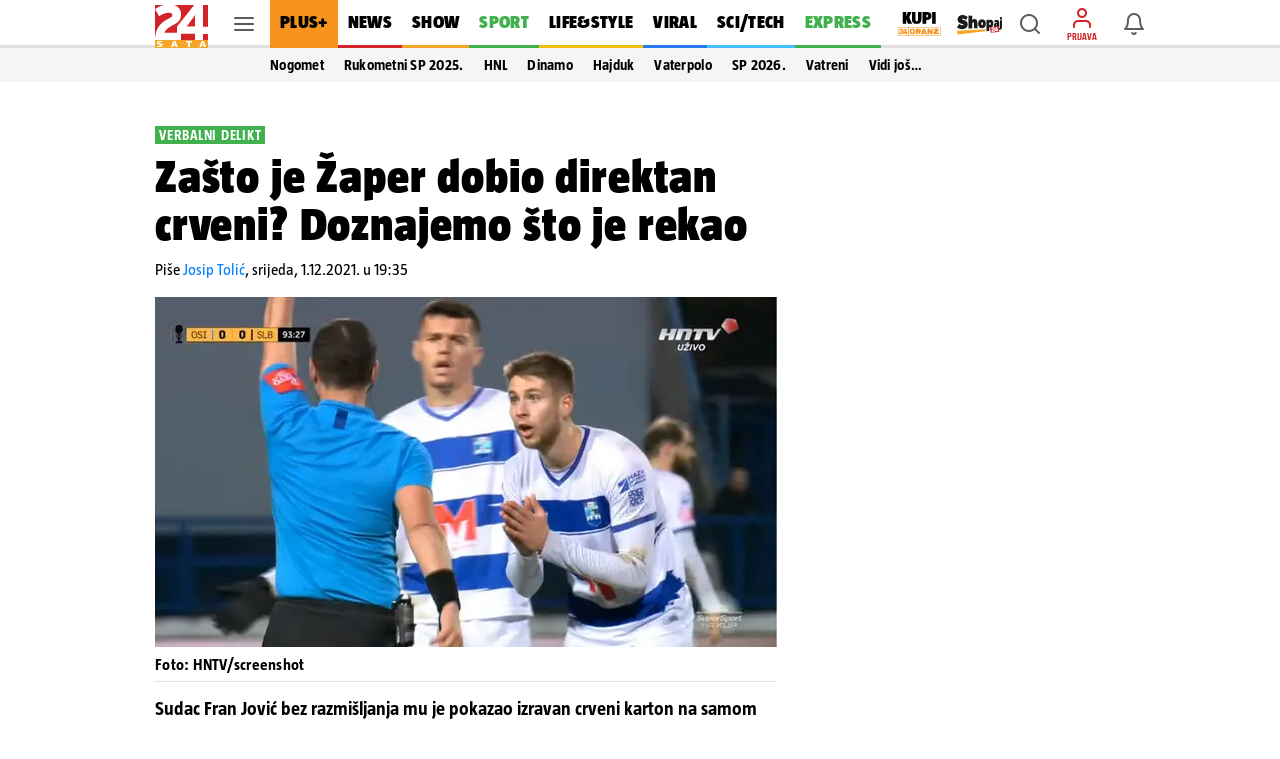

--- FILE ---
content_type: text/html; charset=utf-8
request_url: https://www.24sata.hr/sport/zasto-je-zaper-dobio-direktan-crveni-doznajemo-sto-je-rekao-800375
body_size: 40656
content:












    




    



<!DOCTYPE html>

<html lang="hr">
<head>

    <meta charset="UTF-8">
    <meta http-equiv="X-UA-Compatible" content="ie=edge">
    <meta name="viewport" content="width=device-width, initial-scale=1.0, maximum-scale=5.0">

    

<link rel="preload" href="/static/fonts/TazWt09-BlackItalic.woff2" as="font" type="font/woff2" crossorigin>
<link rel="preload" href="/static/fonts/TazWt09-Black.woff2" as="font" type="font/woff2" crossorigin>
<link rel="preload" href="/static/fonts/TazWt07-Bold.woff2" as="font" type="font/woff2" crossorigin>
<link rel="preload" href="/static/fonts/TazWt05-Regular.woff2" as="font" type="font/woff2" crossorigin>
<link rel="preload" href="/static/fonts/LabGrotesque-Regular.woff2" as="font" type="font/woff2" crossorigin>
<link rel="preload" href="/static/fonts/LabGrotesque-Bold.woff2" as="font" type="font/woff2" crossorigin>


<link rel="preload" href="/static/fonts/icomoon.woff2?20220510" as="font" type="font/woff2" crossorigin>

<link rel="stylesheet" href="/static/style/fonts.css" media="all">

    <style>
@charset "utf-8";@font-face{font-family:TazRegular;src:local('TazWt05-Regular'),url('/static/fonts/TazWt05-Regular.woff2') format('woff2'),url('/static/fonts/TazWt05-Regular.woff') format('woff');font-weight:400;font-style:normal;font-display:swap}@font-face{font-family:icomoon;src:url('/static/fonts/icomoon.woff2?20220510') format('woff2'),url('/static/fonts/icomoon.ttf?20220510') format('truetype'),url('/static/fonts/icomoon.woff?20220510') format('woff'),url('/static/fonts/icomoon.svg?20220510#icomoon') format('svg');font-weight:400;font-style:normal;font-display:block}@viewport{initial-scale:1;zoom:1;width:device-width;min-zoom:0.2;max-zoom:5;user-zoom:zoom}.navigation__drawer.is-ssr .btn.is-fluid.btn-ugc{display:none}body{font-family:-apple-system,BlinkMacSystemFont,"Segoe UI",Roboto,Oxygen-Sans,Ubuntu,Cantarell,"Helvetica Neue",sans-serif}.title:not(:last-child){margin-bottom:1.5rem}*,::after,::before{box-sizing:inherit}html{background-color:#fff;font-size:16px;-moz-osx-font-smoothing:grayscale;-webkit-font-smoothing:antialiased;min-width:300px;overflow-x:hidden;overflow-y:scroll;text-rendering:optimizeLegibility;text-size-adjust:100%}header{display:block}body,button,input{font-family:TazRegular,system,sans-serif}body{color:#4f4f4f;font-size:1em;font-weight:400;line-height:1.5}a{color:#007fff;text-decoration:none}img{height:auto;max-width:100%}span{font-style:inherit;font-weight:inherit}.is-marginless{margin:0!important}.icon{align-items:center;display:inline-flex;justify-content:center;height:1.5rem;width:1.5rem}.title{word-break:break-word}.title{color:#353535;font-size:2rem;font-weight:600;line-height:1.125}.level{align-items:center;justify-content:space-between}.level img{display:inline-block;vertical-align:top}@media screen and (min-width:1024px),print{.level{display:flex}.level>.level-item:not(.is-narrow){flex-grow:1}}.level-item{align-items:center;display:flex;flex-basis:auto;flex-grow:0;flex-shrink:0;justify-content:center}.icon{-webkit-touch-callout:none}body{color:#000}.has-box-shadow-news.desktop_nav__item{box-shadow:inset 0 -3px 0 0 #d22328}.header_mobile__nav_item.header_mobile__nav_item--news{box-shadow:inset 0 -2px 0 0 #d22328}.has-box-shadow-show.desktop_nav__item{box-shadow:inset 0 -3px 0 0 #f5a528}.header_mobile__nav_item.header_mobile__nav_item--show{box-shadow:inset 0 -2px 0 0 #f5a528}.has-box-shadow-lifestyle.desktop_nav__item{box-shadow:inset 0 -3px 0 0 #efc10d}.header_mobile__nav_item.header_mobile__nav_item--lifestyle{box-shadow:inset 0 -2px 0 0 #efc10d}.has-box-shadow-sport.desktop_nav__item{box-shadow:inset 0 -3px 0 0 #40b14d}.header_mobile__nav_item.header_mobile__nav_item--sport{box-shadow:inset 0 -2px 0 0 #40b14d}.has-box-shadow-tech.desktop_nav__item{box-shadow:inset 0 -3px 0 0 #47c0ff}.header_mobile__nav_item.header_mobile__nav_item--tech{box-shadow:inset 0 -2px 0 0 #47c0ff}.has-box-shadow-fun.desktop_nav__item{box-shadow:inset 0 -3px 0 0 #297af6}.has-box-shadow-video.desktop_nav__item{box-shadow:inset 0 -3px 0 0 #9757f6}.header_mobile__nav_item.header_mobile__nav_item--video{box-shadow:inset 0 -2px 0 0 #9757f6}img:-moz-broken{opacity:0}img{position:relative}img::after{content:" ";display:block;position:absolute;top:0;left:0;width:100%;height:100%;background-image:url('https://www.24sata.hr/static/img/24sata-placeholder.svg');z-index:-1}.card img{width:100%;font-size:0;line-height:0}.vb>.vb-content{-ms-overflow-style:none;scrollbar-width:none}.vb>.vb-content::-webkit-scrollbar{display:none}.hidden{display:none!important}.is-ssr a{text-decoration:none}.navigation__drawer{display:none;position:fixed;top:0;bottom:0;left:0;z-index:10000;width:0}[class*=" icon-"]{font-family:icomoon;speak:none;font-weight:400;font-style:normal;font-variant:normal;line-height:1;text-transform:none;-webkit-font-smoothing:antialiased;-moz-osx-font-smoothing:grayscale}.icon-notifications::before{content:"\e922"}.icon-profile::before{content:"\e923"}.icon-ugc::before{content:"\e924"}.icon-chevron-right::before{content:"\e92b"}.icon-x::before{content:"\e92e"}.icon-search::before{content:"\e941"}.icon-search-smaller::before{content:"\e942"}.header{position:fixed;top:0;right:0;left:0;z-index:104;background-color:#fff}.header__wrap{position:relative;max-width:970px;height:48px;margin:0 auto;padding:0}.header__wrap .level{height:100%}.header__logo{position:absolute;top:5px;left:0}.header__logo img{width:53px;height:43px}.header__logo_link{display:block}.header__link{position:relative;color:initial}.header__link.is-notifications,.header__link.is-search,.header__link.is-user{display:flex;justify-content:center;align-items:center;width:40px;height:40px;color:rgba(0,0,0,.64)}.header__link.is-search,.header__link.is-user{margin-right:6px}.header__link.is-user{position:relative;flex-direction:column}.header__link.is-user .icon{color:#d22328}.header__link .icon_wrap{line-height:0}.header__link .icon{font-size:1.5rem}.header__avatar_copy{display:block;margin:2px 0 0;font:400 100% TazBold,sans-serif;font-size:.5625rem;line-height:.625rem;white-space:nowrap;text-transform:uppercase}.header__avatar_copy.is-login{color:#d22328}.header__desktop_nav{flex:1 0 auto;height:48px;margin-right:8px}.header_mobile__label{display:none;font:400 100% TazBold,sans-serif;font-size:.5625rem;line-height:.625rem;color:#d7060c;white-space:nowrap;text-transform:uppercase}.header_mobile__nav{position:relative;z-index:1;background:#fff;transform:translate3d(0,0,0)}.header_mobile__nav_list{display:flex!important;flex-wrap:nowrap;padding:0!important;-ms-overflow-style:none;scrollbar-width:none}.header_mobile__nav_list::-webkit-scrollbar{display:none}.header_mobile__nav_item{box-shadow:inset 0 -2px 0 0 rgba(0,0,0,.12)}.header_mobile__nav_link{display:block;padding:0 12px 2px;font:400 100% TazBlack,sans-serif;font-size:1rem;line-height:2.625rem;letter-spacing:.018125rem;white-space:nowrap;color:#000}.is-featured .header_mobile__nav_link{font:400 100% TazBlack,sans-serif;font-size:1rem;line-height:2.625rem;letter-spacing:.018125rem}.header__outer_wrap{position:relative;margin:0 auto}.header__outer_wrap .header{position:fixed;top:0;z-index:105;width:100%;max-width:414px;height:48px;line-height:0;background-color:#fff;right:unset;left:unset}.header__outer_wrap .header a{text-decoration:none}.header__outer_wrap .header__top{position:relative;z-index:3;box-shadow:0 1px 0 0 rgba(0,0,0,.16);background-color:#fff}.header__outer_wrap .header__top .level-item{flex:1 1 0}.header__outer_wrap .header__top .level{display:flex}.header__outer_wrap .header__top .level .header__link{position:relative;display:flex;justify-content:center;align-items:center;flex-direction:column;width:40px;height:40px;text-align:center;color:rgba(0,0,0,.64)}.header__outer_wrap .header__top .level .header__link .icon_wrap{line-height:0}.header__outer_wrap .header__top .level .hamburger_menu{position:relative;width:20px;height:20px}.header__outer_wrap .header__top .level .hamburger_menu__item{position:absolute;display:block;width:100%;height:2px;border-radius:4px;background-color:#5c5c5c}.header__outer_wrap .header__top .level .hamburger_menu__item:nth-of-type(1){top:15%}.header__outer_wrap .header__top .level .hamburger_menu__item:nth-of-type(2){top:45%}.header__outer_wrap .header__top .level .hamburger_menu__item:nth-of-type(3){top:75%}.header__outer_wrap .header__logo{justify-content:flex-start;flex:0 0 52px!important}.header__outer_wrap .header__logo_link{display:block;padding:5px 0 5px 5px}.header__outer_wrap .header__logo_img{display:block;width:47px;height:38px}.header__outer_wrap .header__logo{position:static;top:auto;left:auto}.header__outer_wrap .header__logo_img{width:47px;height:36px}.header__outer_wrap .header .item_main_nav{display:none}@media screen and (min-width:1024px){.header__outer_wrap .header{right:0;left:0;max-width:unset}.header__outer_wrap .header__top{height:48px;box-shadow:inset 0 -3px 0 0 rgba(0,0,0,.12)}.header__outer_wrap .header__top .level-item{display:flex;align-items:center}.header__outer_wrap .header__logo{position:absolute;top:5px;left:0}.header__outer_wrap .header__logo img{width:53px;height:43px}}@media screen and (min-width:1024px) and (min-width:1680px){.header__outer_wrap .header__top{height:56px}.header__outer_wrap .header__logo img{width:63px;height:51px}}@media screen and (min-width:1024px){.header__outer_wrap .header__logo{position:static;top:auto;left:auto}.header__outer_wrap .header__logo_link{padding:unset}.header__outer_wrap .header__logo_img{width:53px;height:43px;margin-top:5px}.header__outer_wrap .header .item_logo{order:1;flex-basis:63px!important}.header__outer_wrap .header .item_hamburger_menu{order:2;padding:0 6px;align-self:stretch}.header__outer_wrap .header .item_main_nav{flex:1 0 auto;height:48px;margin-right:8px;order:3;display:flex;flex-basis:725px;justify-content:flex-start}}@media screen and (min-width:1024px) and (min-width:1680px){.header__outer_wrap .header .item_main_nav{height:56px;margin-right:9px}}@media screen and (min-width:1024px){.header__outer_wrap .header .item_main_nav .desktop_nav__item--kupi-plus{padding:0 0 0 16px}.header__outer_wrap .header .item_main_nav .desktop_nav__item--kupi-plus img{width:44px;height:auto;max-width:unset}.header__outer_wrap .header .item_main_nav .desktop_nav__item--shopaj24{padding:2px 0 0 16px}.header__outer_wrap .header .item_main_nav .desktop_nav__item--shopaj24 img{width:45px;height:auto;max-width:unset}.header__outer_wrap .header .item_search{order:4;margin-right:6px!important}.header__outer_wrap .header .item_ugc{display:none}.header__outer_wrap .header .item_profile{order:5;flex-basis:40px;margin-right:6px!important}.header__outer_wrap .header .item_notifications{order:6;flex-basis:48px}.header__outer_wrap .header .header_mobile__nav{display:none}}@media screen and (max-width:1023px){.level-item:not(:last-child){margin-bottom:.75rem}body{background-color:#fafafa;left:0;right:0}.header__outer_wrap{max-width:414px}.header__outer_wrap .header .header__search_wrapper{position:fixed;top:48px;left:0;z-index:1;overflow:hidden;width:100vw;height:100vh;transform:translateY(0)}.header__outer_wrap .header .header__search_wrapper .header__search{flex:1 0 auto;position:absolute;top:0;left:50%;z-index:1;display:flex;width:100%;max-width:414px;height:100%;padding:0;justify-content:center;align-items:center;box-shadow:0 1px 0 0 rgba(0,0,0,.16);transform:translateX(-50%)}.header__outer_wrap .header .header__search_wrapper .header__search .search_form{flex:1 0 auto;position:relative;z-index:2;display:flex;width:100%;align-self:self-start;padding:10px 16px;background:#fff}.navigation_drawer{box-shadow:0 0 8px 0 rgba(0,0,0,.1)}}@media screen and (min-width:1024px){.header__outer_wrap .header .header__search_wrapper .header__search{position:fixed;top:48px;z-index:100;display:flex;justify-content:center;align-items:center;overflow:hidden;width:100%;height:0;background:#f5f5f5}.header__outer_wrap .header .header__search_wrapper .header__search .search_form{position:absolute;bottom:6px;display:block;width:486px;flex:none;margin:0}}@media screen and (min-width:1024px) and (min-width:1680px){.header__outer_wrap .header .header__search_wrapper .header__search{top:56px}}@media screen and (min-width:1024px) and (min-width:1024px){.header__outer_wrap .header .header__search_wrapper .header__search .search_form{width:622px}}.desktop_nav__item{display:inline-block;vertical-align:top;padding:13px 11px 16px;font:400 100% TazBlack,sans-serif;font-size:1.125rem;line-height:1.1875rem;color:#000;letter-spacing:.020625rem;text-transform:uppercase}.desktop_nav__item.has-box-shadow-24plus{position:relative;color:#000;background-color:#f7931e}.article__image_wrap .has-3-images img:nth-child(1){grid-area:a}.article__image_wrap .has-3-images img:nth-child(2){grid-area:b}.article__image_wrap .has-3-images img:nth-child(3){grid-area:c}body,h1,h2,html,li,p,ul{margin:0;padding:0}h1,h2{font-size:100%;font-weight:400}ul{list-style:none}button,input{margin:0}html{box-sizing:border-box}*,:after,:before{box-sizing:inherit}img{height:auto;width:100%;max-width:100%}.btn{-webkit-box-sizing:border-box;-moz-box-sizing:border-box;box-sizing:border-box;position:relative;display:inline-block;height:40px;padding:0 14px;border:0;font:400 100% LabGrotesqueBold,sans-serif;font-size:.875rem;line-height:2.5rem;letter-spacing:0}.btn.is-rounded{border-radius:2px}.btn.is-fluid{display:block;width:100%;padding:0 14px}.btn.is-blue{color:#fff;background-color:#007fff;border-radius:3px}.btn--plus{flex:1;height:36px;border-radius:3px;font:400 100% LabGrotesqueBold,sans-serif;font-size:.875rem;line-height:2.25rem;width:100%}.card{position:relative;display:block;}@media screen and (min-width:1024px){.card{margin-bottom:20px}}.card::after{display:block;height:6px;background-color:#e6e6e6}.navigation_drawer{position:relative;width:100%!important;max-width:414px;margin:0 auto;padding:0}.navigation_drawer::before{content:"";position:absolute;top:48px;right:0;left:0;z-index:0;display:block;height:calc(100% - 48px);background-color:#fafafa}.navigation_drawer__secondary{margin-top:7px}.navigation_drawer__item{position:relative;display:flex;flex-direction:column;box-sizing:border-box;box-shadow:inset 0 -1px 0 0 rgba(0,0,0,.12);font-size:1.014375rem;background-color:#fff}.navigation_drawer__main .navigation_drawer__item:first-of-type{box-shadow:inset 0 -1px 0 0 rgba(0,0,0,.12)}.navigation_drawer__item:first-of-type{box-shadow:inset 0 -1px 0 0 rgba(0,0,0,.12),inset 0 1px 0 0 rgba(0,0,0,.12)}@media screen and (min-width:1024px){.navigation_drawer__main,.navigation_drawer__secondary{width:calc(100% + 20px);margin-left:-20px}.navigation_drawer__item{padding:0 0 0 20px}.navigation_drawer__main .navigation_drawer__link{text-transform:uppercase}}.navigation_drawer__link{display:block;flex-grow:1;flex-shrink:1;padding:15px 0 15px 16px;font-size:1.014375rem;line-height:1rem;color:#000;letter-spacing:.01625rem}.navigation_drawer__main .navigation_drawer__link{font:400 100% TazBlack,sans-serif}.navigation_drawer__secondary .navigation_drawer__link{font:400 100% TazBold,sans-serif}.navigation_drawer__link--shopaj img,.navigation_drawer__link--shopaj24 img{display:block;max-height:18px;width:40.5px}.navigation_drawer__link--plus{background-color:#f7931e}.navigation_drawer__link--plus span{text-transform:uppercase;color:#000}.navigation_drawer__top{display:flex}.navigation_drawer__trigger_subnav{display:flex;width:48px;height:48px;box-shadow:inset 1px 0 0 #e6e6e6;font-size:1.5rem;color:rgba(0,0,0,.64)}@media screen and (min-width:1024px){.navigation_drawer__trigger_subnav{display:flex;flex-basis:48px;flex-grow:0;flex-shrink:0;align-items:center;justify-content:center}}.navigation_drawer__trigger_subnav .icon_wrap{display:flex;flex-grow:1;flex-shrink:1;flex-basis:100%;height:100%;justify-content:center;align-items:center}.navigation_drawer__trigger_subnav .icon-chevron-right{color:#007fff}.navigation_drawer__extra .btn{font:400 100% LabGrotesqueBold,sans-serif;font-size:.875rem;line-height:2.5rem}.navigation_drawer__external_link{position:relative;z-index:1;display:block;padding:16px;border-bottom:1px solid rgba(0,0,0,.12);background:#fff}.navigation_drawer__external_img{display:block;height:15px}.navigation_drawer__plus{position:relative;z-index:1;display:flex;align-items:flex-start;align-items:center;padding:10px 14px;border-top:1px solid rgba(0,0,0,.12);border-bottom:1px solid rgba(0,0,0,.12);margin:7px 0;background:#fff}.navigation_drawer__plus_header{display:flex;align-items:center;justify-content:center;padding:0 12px 0 0}.navigation_drawer__plus_logo{flex-shrink:0;height:auto;width:82px}.navigation_drawer__plus_text{flex-shrink:0;font:400 100% TazBlack,sans-serif;font-size:1rem;line-height:1rem;letter-spacing:.018125rem;color:#000}@media screen and (min-width:1024px){.navigation_drawer__plus{padding:10px 16px 10px 24px}}.navigation__drawer{box-shadow:0 3px 5px -1px rgba(0,0,0,.2),0 1px 18px 0 rgba(0,0,0,.12),0 6px 10px 0 rgba(0,0,0,.14);background-color:#f5f5f5;visibility:hidden;display:block}.navigation__drawer_header{width:calc(100% + 20px);margin-left:-20px;font-size:0;line-height:0;text-align:right;background-color:#fff;box-shadow:inset 0 -1px 0 0 rgba(0,0,0,.12)}.navigation__drawer_header .icon{font-size:1.5rem;line-height:1.5rem}.navigation__drawer_close{position:relative;display:block;height:48px;padding:12px;color:rgba(0,0,0,.64)}.navigation__drawer_close .icon_wrap{position:absolute;top:0;right:0;display:flex;width:48px;height:48px;justify-content:center;align-items:center}.drawer_subnav{position:relative;z-index:20}.drawer_subnav__wrap{position:relative;overflow:hidden;background-color:#fafafa}@media screen and (min-width:1024px){.drawer_subnav__wrap{position:fixed;top:0;bottom:0;left:240px;z-index:199;width:0;height:auto;padding-top:48px;border-left:1px solid #ebebeb;background-color:#fff}}.drawer_subnav__link_wrap{display:block;padding:15px 16px;box-shadow:inset 0 -1px 0 0 #e6e6e6}.drawer_subnav__link_wrap:first-of-type{box-shadow:inset 0 -1px 0 0 #e6e6e6,inset 0 1px 0 0 #e6e6e6}.drawer_subnav__link{display:block;font:400 100% TazBold,sans-serif;font-size:1.014375rem;line-height:1rem;letter-spacing:.018125rem;color:#000}@media screen and (min-width:1024px){.drawer_subnav__link_wrap:first-of-type{box-shadow:unset}.drawer_subnav__link_wrap{box-shadow:unset}.drawer_subnav__link{line-height:1.125rem}}.navigation_drawer__secondary .drawer_subnav__link{font:400 100% TazRegular,sans-serif}.navigation__drawer.is-ssr{overflow:auto}.navigation__drawer.is-ssr .scrollable_wrapper{position:relative;overflow-y:scroll}.navigation__drawer.is-ssr .navigation__drawer_header{background-color:transparent;max-width:414px;margin:auto}.navigation__drawer.is-ssr .navigation__drawer_header .navigation__drawer_close .icon_wrap{background-color:#fff;width:72px}.navigation__drawer.is-ssr .icon-chevron-right{transform:rotate(90deg)}.navigation__drawer.is-ssr .drawer_subnav__wrap{display:none}.search_form{flex:1 0 auto;position:relative}.search_form .field--search{position:relative;display:block;width:100%;height:32px}@media screen and (min-width:1024px){.navigation__drawer.is-ssr{overflow:hidden}.navigation__drawer.is-ssr .scrollable_wrapper{scrollbar-width:thin}.navigation__drawer.is-ssr .scrollable_wrapper::-webkit-scrollbar{background-color:#fff;width:8px}.navigation__drawer.is-ssr .scrollable_wrapper::-webkit-scrollbar-track{background-color:#fff}.navigation__drawer.is-ssr .scrollable_wrapper::-webkit-scrollbar-thumb{background-color:rgba(0,0,0,.13);border-radius:16px;border:3px solid #fff}.navigation__drawer.is-ssr .navigation__drawer_header{margin-left:-20px;max-width:unset;background-color:#f5f5f5}.navigation__drawer.is-ssr .navigation__drawer_header .navigation__drawer_close .icon_wrap{background-color:unset;width:48px}.navigation__drawer.is-ssr .icon-chevron-right{transform:unset}.navigation__drawer.is-ssr .btn.is-fluid.link-ugc{display:none}.search_form{flex:0 0 484px;margin-top:-3px;margin-left:0}.search_form .field--search{height:36px}}.search_form__input{position:absolute;right:0;left:0;display:block}.search_form__input input{width:100%;max-width:100%;height:32px;padding:0 26px 0 33px;border:1px solid rgba(0,0,0,.12);border-radius:2px;box-shadow:none;font:400 100% LabGrotesque,sans-serif;background-color:rgba(0,0,0,.06)}.search_form__icon{position:absolute;top:0;bottom:0;z-index:20;display:flex;justify-content:center;align-items:center}.search_form__icon.is-left{left:4px}@media screen and (min-width:1024px){.search_form__input input{height:36px;padding:0 36px;font-size:.875rem;line-height:1.25rem;background-color:#fff}.search_form__icon.is-left{left:6px}}.search_form__icon .icon_wrap{font-size:1.5rem;line-height:1.5rem}.search_form__icon .icon{font-size:1.5rem;line-height:1.5rem;color:rgba(0,0,0,.38)}:root{--sat:env(safe-area-inset-top);--sar:env(safe-area-inset-right);--sab:env(safe-area-inset-bottom);--sal:env(safe-area-inset-left)}:focus{outline:0}
</style>


    
    
    
        <link rel="preload" as="image" media="(max-width: 1023px)" href="https://img.24sata.hr/OrMPjzvXKU78RvYBqjTprJs_YVQ=/414x267/smart/media/images/2021-48/zaper.jpg">
        <link rel="preload" as="image" media="(min-width: 1024px) and (max-width: 1679px)" href="https://img.24sata.hr/s2BeQPOb-Yj13u33IpNHcyeJa9s=/622x350/smart/media/images/2021-48/zaper.jpg">
        <link rel="preload" as="image" media="(min-width: 1680px)" href="https://img.24sata.hr/J4Z1AIH0arK_Mo2sJCY857zKH5w=/776x430/smart/media/images/2021-48/zaper.jpg">
    
    
    
        












<meta name="google-site-verification" content="zBB30vbTOf991ohALL2Rf99hGbeds6zh23RqHOBodBY" />

<style>
    @charset "utf-8";

    @viewport {
        initial-scale: 1;
        zoom: 1;
        width: device-width;
        min-zoom: 0.2;
        max-zoom: 5;
        user-zoom: zoom;
    }
</style>



<!-- Script for Didomi initialization -->



    <script type="text/javascript">window.gdprAppliesGlobally=true;(function(){function a(e){if(!window.frames[e]){if(document.body&&document.body.firstChild){var t=document.body;var n=document.createElement("iframe");n.style.display="none";n.name=e;n.title=e;t.insertBefore(n,t.firstChild)}
else{setTimeout(function(){a(e)},5)}}}function e(n,r,o,c,s){function e(e,t,n,a){if(typeof n!=="function"){return}if(!window[r]){window[r]=[]}var i=false;if(s){i=s(e,t,n)}if(!i){window[r].push({command:e,parameter:t,callback:n,version:a})}}e.stub=true;function t(a){if(!window[n]||window[n].stub!==true){return}if(!a.data){return}
var i=typeof a.data==="string";var e;try{e=i?JSON.parse(a.data):a.data}catch(t){return}if(e[o]){var r=e[o];window[n](r.command,r.parameter,function(e,t){var n={};n[c]={returnValue:e,success:t,callId:r.callId};a.source.postMessage(i?JSON.stringify(n):n,"*")},r.version)}}
if(typeof window[n]!=="function"){window[n]=e;if(window.addEventListener){window.addEventListener("message",t,false)}else{window.attachEvent("onmessage",t)}}}e("__tcfapi","__tcfapiBuffer","__tcfapiCall","__tcfapiReturn");a("__tcfapiLocator");(function(e){
  var t=document.createElement("script");t.id="spcloader";t.type="text/javascript";t.async=true;t.src="https://sdk.privacy-center.org/"+e+"/loader.js?target="+document.location.hostname;t.charset="utf-8";var n=document.getElementsByTagName("script")[0];n.parentNode.insertBefore(t,n)})("49e2dd21-509f-4e31-9f4e-34808af3cb36")})();</script>

<script type="text/javascript">
window.didomiConfig = {
    user: {
        bots: {
            consentRequired: false,
            types: ['crawlers', 'performance'],
            // https://developers.didomi.io/cmp/web-sdk/consent-notice/bots
            extraUserAgents: ['cXensebot', 'Lighthouse'],
        }
    }
};
</script>





<!-- generic -->
<link rel="icon" type="image/x-icon" href="/static/favicon.ico" />

<!-- generics -->
<link rel="icon" href="/static/favicons/favicon-32.png" sizes="32x32">
<link rel="icon" href="/static/favicons/favicon-128.png" sizes="128x128">
<link rel="icon" href="/static/favicons/favicon-192.png" sizes="192x192">

<!-- Android -->
<link rel="shortcut icon" sizes="196x196" href="/static/favicons/favicon-196.png">

<!-- iOS -->
<link rel="apple-touch-icon" href="/static/favicons/favicon-152.png" sizes="152x152">
<link rel="apple-touch-icon" href="/static/favicons/favicon-180.png" sizes="180x180">
<meta name="apple-itunes-app" content="apple-id=442399892"> 

<!-- Windows 8.1 + IE11 and above -->
<meta name="msapplication-config" content="/static/favicons/browserconfig.xml" />


    <link rel="manifest" href="/static/manifest.json" crossorigin="use-credentials">


<script type="text/javascript" src="/static/vendors/iframeResizer.min.js" async></script>
<script type="text/javascript" src="https://cdn.midas-network.com/Common/GetUserIdAsync/769" async></script>
<script type="text/javascript" src="https://cdn.jwplayer.com/libraries/dHawOEvp.js" async></script>

<!-- General config -->
<script type="text/javascript">

var APP_CONFIG = {
    appleAppId: '442399892',
    googlePubAdManagerNewtorkCode: '18981092',
    initialAdSlots: parseInt('6') || 4,
    googleStoreId: 'hr.shms.dvadesetcetirisata',
};
</script>

        





<script>
    document.cookie = '__adblocker=; expires=Thu, 01 Jan 1970 00:00:00 GMT; path=/';
    var setNptTechAdblockerCookie = function(adblocker) {
        var d = new Date();
        d.setTime(d.getTime() + 60 * 5 * 1000);
        document.cookie = '__adblocker=' + (adblocker ? 'true' : 'false') + '; expires=' + d.toUTCString() + '; path=/';
    };
    var script = document.createElement('script');
    script.setAttribute('async', true);
    script.setAttribute('src', '//www.npttech.com/advertising.js');
    script.setAttribute('onerror', 'setNptTechAdblockerCookie(true);');
    document.getElementsByTagName('head')[0].appendChild(script);
</script>


<script type="text/javascript">
    var tp = window.tp || [];

    // Initialize Piano experience on initial web app load
    tp.push(['init', function () {
        tp.enableGACrossDomainLinking('UA-98786130-1');
        tp.experience.init();
    }]);
</script>

<script type="text/javascript" src="/static/scripts/piano/piano_base.min.js?bust=abef8f7b"></script>



<script data-piano-url="//experience.tinypass.com/xbuilder/experience/load?aid=qBT7NZa7pu">
    (function(src) {
        setTimeout(()=>{
            var a = document.createElement('script');
            a.type = 'text/javascript';
            a.async = true;
            a.src = src;
            
            a.onerror = function() {
                // code for SSR
                // shows the adBlock error message when piano is blocked by the browser
                const template = document.getElementById('adBlockErrorTemplate');
                if (!template) return;
                const clone = template.content.cloneNode(true);
                const pianoOfferInline = document.getElementById('pianoOfferInline');
                if (!pianoOfferInline) return;
                pianoOfferInline.replaceWith(clone);
            };

            var b = document.getElementsByTagName('script')[0];
            b.parentNode.insertBefore(a, b)
        }, 500);
    })(document.currentScript.dataset.pianoUrl);
</script>


<script>
    window.tp.push(['addHandler', 'customEvent', function (event) {
        let buttonType = '';
        let pianoData = {};
        let termData = {};

        switch (event.eventName) {
            /**
             * Triggered by custom `external-event` defined in offer list templates:
             *  - sandbox: https://sandbox.piano.io/publisher/templates2/wizard/modal/edit-template/OTEV1BCEAZO1/1/code
             *  - production: TODO: link to a template
             *
             *  Keks Pay related template chunk surrounded by `KEKS pay` comment tag.
             */
            case 'triggerKeksPay':
                window.triggerPianoPaymentCustom('kekspay', event.params.params);

                break;

            /**
             * Triggered by custom `external-event` defined in offer list templates:
             *  - sandbox: https://sandbox.piano.io/publisher/templates2/wizard/modal/edit-template/OTBLK9POAYAA/1/code
             *
             *  catch Aircash click event, trigger internal page event and send tracking for action
             */
            case 'triggerAircash':
                window.triggerPianoPaymentCustom('aircash', event.params.params);

                break;

            case 'triggerRegister':
                if (window.tp.util.getAdblockStatus() === 1) window.tp.template.close();

                window.openModalRegister();
                break;

            case 'triggerLogin':
                const elementData = event.params.params.split('***');

                try {
                    buttonType = JSON.parse(elementData[2]).element;
                    window.sendPianoTrackingEvent(buttonType);
                } catch (e) {
                    console.warn(e);
                }

                if (window.getUserToken()) {
                    if (window.tp.util.getAdblockStatus() === 1) window.tp.template.close();
                    window.showSnackbar('Već ste prijavljeni! :)', 'success');
                } else {
                    window.openModalLogin();
                }
                break;

            case 'eventClick':
                try {
                    buttonType = JSON.parse(event.params.params).element;
                    window.sendPianoTrackingEvent(buttonType);
                } catch (e) {
                    console.warn(e);
                }
                break;
        }
    }]);

    window.tp.push(['addHandler', 'checkoutComplete', function(conversion){
        window.sendPianoTrackingEvent('shown', 'checkout_complete');
    }]);
</script>

    


    
    
    
        
            <title>Zašto je Mihael Žaper dobio crveni karton, sudac Fran Jović, Osijek - Slaven Belupo 5-4 | 24sata</title>
<meta name="description" content="Sudac Fran Jović bez razmišljanja mu je pokazao izravan crveni karton na samom početku produžetaka. Bilo je jasno da se radi o ozbiljnoj uvredi, a zapisnik je otkrio i Mihaelov krimen">
<meta name="keywords" content="mihael žaper,fran jović,nk osijek,slaven belupo,crveni karton">

    <meta name="robots" content="max-image-preview:large">


        
    


    
    
        
        
    
    <meta name="twitter:card" content="summary_large_image">
    <meta name="twitter:url" content="https://www.24sata.hr/sport/zasto-je-zaper-dobio-direktan-crveni-doznajemo-sto-je-rekao-800375">
    <meta name="twitter:title" content="Zašto je Žaper dobio direktan crveni? Doznajemo što je rekao">
    <meta name="twitter:description" content="Sudac Fran Jović bez razmišljanja mu je pokazao izravan crveni karton na samom početku produžetaka. Bilo je jasno da se radi o ozbiljnoj uvredi, a zapisnik je otkrio i Mihaelov krimen">
    <meta name="twitter:image" content="https://img.24sata.hr/xBTZLTAFDhdQxf0VeXFRqRzN1rg=/1200x630/smart/media/images/2021-48/zaper.jpg">
    <meta property="og:title" content="Zašto je Žaper dobio direktan crveni? Doznajemo što je rekao">
    <meta property="og:type" content="article">
    <meta property="og:url" content="https://www.24sata.hr/sport/zasto-je-zaper-dobio-direktan-crveni-doznajemo-sto-je-rekao-800375">
    <meta property="og:description" content="Sudac Fran Jović bez razmišljanja mu je pokazao izravan crveni karton na samom početku produžetaka. Bilo je jasno da se radi o ozbiljnoj uvredi, a zapisnik je otkrio i Mihaelov krimen">
    <meta property="fb:app_id" content="157620154260487">
    <meta property="og:image" content="https://img.24sata.hr/xBTZLTAFDhdQxf0VeXFRqRzN1rg=/1200x630/smart/media/images/2021-48/zaper.jpg" />
    <meta itemprop="name" content="Zašto je Žaper dobio direktan crveni? Doznajemo što je rekao">
    <meta itemprop="description" content="Sudac Fran Jović bez razmišljanja mu je pokazao izravan crveni karton na samom početku produžetaka. Bilo je jasno da se radi o ozbiljnoj uvredi, a zapisnik je otkrio i Mihaelov krimen">
    <meta itemprop="datePublished" content="">
    <meta itemprop="image" content="https://img.24sata.hr/xBTZLTAFDhdQxf0VeXFRqRzN1rg=/1200x630/smart/media/images/2021-48/zaper.jpg">
    <meta name="upscore-thumbnail" content="https://img.24sata.hr/OrMPjzvXKU78RvYBqjTprJs_YVQ=/414x267/smart/media/images/2021-48/zaper.jpg">


    
    
    
        <script>
    window.ssrDefractalPage = {
        id: "800375",
        caption: "Zašto je Žaper dobio direktan crveni? Doznajemo što je rekao",
        type: "article",
        tags: ["crveni karton", "slaven belupo", "nk osijek", "fran jović", "mihael žaper"],
        authors: ["Josip Tolić"],
        categories: ["article", "video"],
        channel: "sport",
        fullChannel: "sport/nogomet",
        isSpecial: "false",
        date: "2021-12-01T19:36:32.276962+01:00"
    }
</script>

        <!-- DeFractal scripts -->
<script>
    /*df 1.0.2*/
    window.googletag=window.googletag||{},window.googletag.cmd=window.googletag.cmd||[];
    var packs=window.localStorage.getItem("df_packs"),packsParsed=packs&&JSON.parse(packs)||[];
    try{var a=window.localStorage.getItem("df_packsx"),s=a&&JSON.parse(a)||[];
    s.length&&(packsParsed=packsParsed.concat(s),packsParsed=Array.from(new Set(packsParsed)));
    var r,e=window.localStorage.getItem("df_packsy"),t=(e&&JSON.parse(e)||[]).map(function(a){return a.id});
    t.length&&(packsParsed=packsParsed.concat(t),packsParsed=Array.from(new Set(packsParsed)))}catch(d){}var standardPacks=window.localStorage.getItem("df_sp"),standardPacksParsed=standardPacks&&JSON.parse(standardPacks)||[];
    try{var g=window.localStorage.getItem("df_spx"),c=g&&JSON.parse(g)||[];
    c.length&&(standardPacksParsed=standardPacksParsed.concat(c),standardPacksParsed=Array.from(new Set(standardPacksParsed)));
    var o,n=window.localStorage.getItem("df_spy"),p=(n&&JSON.parse(n)||[]).map(function(a){return a.id});
    p.length&&(standardPacksParsed=standardPacksParsed.concat(p),standardPacksParsed=Array.from(new Set(standardPacksParsed)))}catch(P){}var platforms=window.localStorage.getItem("df_pl"),platformsParsed=platforms&&(JSON.parse(platforms)||[]);
    if(platformsParsed&&platformsParsed.length)for(var i=0;
    i<platformsParsed.length;
    i++)1===platformsParsed[i]&&packsParsed?window.googletag.cmd.push(function(){window.googletag.pubads().setTargeting("defractal",packsParsed)}):2===platformsParsed[i]&&packsParsed&&packsParsed.length?(window.midasWidgetTargeting=window.midasWidgetTargeting||{},window.midasWidgetTargeting.targetings=window.midasWidgetTargeting.targetings||[],window.midasWidgetTargeting.targetings.push({defractal:packsParsed})):3===platformsParsed[i]&&standardPacksParsed&&standardPacksParsed.length&&window.googletag.cmd.push(function(){window.googletag.pubads().setTargeting("defractal_sp",standardPacksParsed)});
    window.googletag.cmd.push(function(){window.googletag.enableServices()});
</script>

<script>
    // 'defractalMixin.js' or 'defractal_data.html' adds values ​​to the 'defractalPage' variable
    var defractalPage = window.ssrDefractalPage || {};
</script>


    <script>
        window.addEventListener('DefractalScriptLoaded', () => {
            window.defractal?.onNewPage();
        });
    </script>


<script
    async
    type="text/javascript"
    src="https://cdn.defractal.com/scripts/defractal-0-445504E9-3B7C-49DE-B216-4E2BE48BCCAD.js"
></script>

    


    
    <!-- Google Analytics 4 (GA4) -->
<script async src="https://www.googletagmanager.com/gtag/js?id=G-PEZHNXVV55&id=G-D4ZLRMNKKW"></script>
<script>
    window.dataLayer = window.dataLayer || [];
    function gtag(){dataLayer.push(arguments);}
    gtag('js', new Date());

    gtag('config', 'G-D4ZLRMNKKW');
</script> 

    



<!-- Google Tag Manager -->
<script>
    (function(w,d,s,l,i){w[l]=w[l]||[];w[l].push({'gtm.start':
        new Date().getTime(),event:'gtm.js'});var f=d.getElementsByTagName(s)[0],
        j=d.createElement(s),dl=l!='dataLayer'?'&l='+l:'';j.async=true;j.src=
        '//www.googletagmanager.com/gtm.js?id='+i+dl;f.parentNode.insertBefore(j,f);
        })(window,document,'script','dataLayer','GTM-PCRFFK6');
</script>


    <script async="async" src="https://pagead2.googlesyndication.com/tag/js/gpt.js"></script>

    
    
        <script data-cfasync="false" type="text/javascript">
            (function (w, d) {
                var s = d.createElement("script");
                s.src = "//delivery.adrecover.com/42479/adRecover.js";
                s.type = "text/javascript";
                s.async = true;
                if (!window.matchMedia('(min-width: 1024px)').matches) return;
                (
                    d.getElementsByTagName("head")[0] || d.getElementsByTagName("body")[0]
                ).appendChild(s);
            })(window, document);
        </script>
    


<script>
    var googletag = googletag || {};
    googletag.cmd = googletag.cmd || [];
</script>

<!-- Google Analytics -->
<script>
    var objectGtmData = {};

    document.addEventListener('UtilsTrackingLoaded', () => {
        const isPremium = false;

        

            objectGtmData.pageType = 'article'
        
            
                objectGtmData.channel = 'sport';
                objectGtmData.contentAuthor = 'Josip Tolić';
                objectGtmData.contentId = '800375';
                objectGtmData.contentTitle = 'Zašto je Žaper dobio direktan crveni? Doznajemo što je rekao';
                objectGtmData.contentType = window.getGtmContentType('article', isPremium);
                objectGtmData.contentPublishingDate = window.getGtmPublishingDate('2021-12-01T19:35:00+01:00');
                objectGtmData.pageTags = 'crveni karton|slaven belupo|nk osijek|fran jović|mihael žaper';
                
                
                    objectGtmData.fullChannel = 'sport/nogomet';
                
                
                objectGtmData.contentElements = 'video';
                
                
            

            
        

        document.dispatchEvent(new CustomEvent('ObjectGtmDataReady', { detail: objectGtmData }));
    });
</script>

<script>
    
        document.addEventListener('ObjectGtmDataReady', event => {
            window.googleTagManagerDataLayerPush(event.detail);

            window.addEventListener('pageshow', (e) => {

                // Send another pageview if the page is restored from bfcache.
                if (e.persisted) {
                    window.googleTagManagerDataLayerPush(event.detail);
                }
            });
        });
    
</script>

    
    
    
        <script>
            window.upscoreParameters = {
                objectId: "800375",
                articleType: "article",
                articleIsPremium: "False" === "True",
                articleSectionSlug: "sport",
                pubDate: "2021-12-01T19:35:00+01:00",
                author: "Josip Tolić",
                videoInside: "True" === "True"
            }
        </script>
        <script src="/static/scripts/upscore/upscore.min.js?bust=ca16fa48"></script>
    
    

    
    
        <script src="https://cnt.trvdp.com/js/1770/16088.js" defer></script>
    



    
    
        <link rel="canonical" href="https://www.24sata.hr/sport/zasto-je-zaper-dobio-direktan-crveni-doznajemo-sto-je-rekao-800375" />
        
            <link rel="amphtml" href="https://www.24sata.hr/amp/sport/zasto-je-zaper-dobio-direktan-crveni-doznajemo-sto-je-rekao-800375" />
        
    


    

    <link rel="stylesheet" href="/static/style/bulma.css?bust=5eb2afd8">
    <link rel="stylesheet" href="/static/style/general.css?bust=59c822de">
    <link rel="stylesheet" href="/static/style/header.css?bust=8ff0a33d">
    <link rel="stylesheet" href="/static/style/navigation.css?bust=6867c748">
    <link rel="stylesheet" href="/static/style/buttons.css?bust=8254304d">
    <link rel="stylesheet" href="/static/style/cards.css?bust=84e2e096">
    <link rel="stylesheet" href="/static/style/banners.css?bust=b524573f">
    <link rel="stylesheet" href="/static/style/premium.css?bust=b47f1003">
    <link rel="stylesheet" href="/static/style/share_bar.css?bust=e57a04c1">
    <link rel="stylesheet" href="/static/style/print.css?bust=98f9d7d3" media="print">
    <link rel="stylesheet" href="/static/style/footer.css?bust=78d28bc2">
    <link rel="stylesheet" href="/static/style/engagement_bar.css?bust=1a8c9ab5">

    
    

    <link rel="preconnect" href="https://app.24sata.hr">
    <link rel="preconnect" href="https://img.24sata.hr">

    
    

    
    

    
    

    <script src="/static/scripts/js.cookie.min.js"></script>
    <script src="/static/scripts/kitsu/kitsu-core.min.js"></script>
    
    <script src="/static/scripts/dayjs/dayjs.min.js"></script>
    <script src="/static/scripts/dayjs/weekOfYear.min.js"></script>
    <script src="/static/scripts/dayjs/quarterOfYear.min.js"></script>
    <script src="/static/scripts/blueimp-md5/md5.min.js"></script>
    <script>
        dayjs.extend(window.dayjs_plugin_weekOfYear);
        dayjs.extend(window.dayjs_plugin_quarterOfYear);
    </script>
    

    <script>
        var baseApiUrl = "https://app.24sata.hr/fapi";
        var jwtCookieKey = "24sata-jwt";
    </script>
    <script
        type="text/javascript"
        src="/static/scripts/utils/general.min.js?bust=cb77d744"
    ></script>
    <script type="text/javascript" src="/static/scripts/utils/tracking.min.js?bust=734442fd"></script>
    <script type="text/javascript" src="/static/scripts/article/article.min.js?bust=212d1c3a" defer></script>

    
    <script>
        window.articleIsPe = true;

        window.articleId = "800375";
        window.articleSection = "sport";
        
            window.articleSubsection = "nogomet";
        
        window.articleKeywords = [{'type': 'keyword', 'id': '24421', 'name': 'crveni karton', 'slug': 'crveni-karton'}, {'type': 'keyword', 'id': '7213', 'name': 'slaven belupo', 'slug': 'slaven-belupo'}, {'type': 'keyword', 'id': '20570', 'name': 'nk osijek', 'slug': 'nk-osijek'}, {'type': 'keyword', 'id': '227444', 'name': 'fran jović', 'slug': 'fran-jovic'}, {'type': 'keyword', 'id': '255518', 'name': 'mihael žaper', 'slug': 'mihael-zaper'}];
        const gtmContentType = window.getGtmContentType(
            "article",
            "False" === "True"
        );
        window.sendPageCount("article", "800375", gtmContentType, "Zašto je Žaper dobio direktan crveni? Doznajemo što je rekao");
    </script>
    <script async rel="preconnect" src="//platform.twitter.com/widgets.js"></script>


    
    <link rel="stylesheet" href="/static/style/article.css?bust=b58d33b1">
    <link rel="stylesheet" href="/static/style/article_video.css?bust=c62caa47">

    


    

    

<script id="unicorn:settings:morpher" type="application/json">{"NAME": "morphdom"}</script>

<script>
  var useCsrfToken = "False" == "True";
</script>

<script src="/static/unicorn/js/unicorn.min.js?bust=20240329"></script>

<script>
  const url = "/unicorn/message";
  const morpherSettings = JSON.parse(document.getElementById("unicorn:settings:morpher").textContent);

  Unicorn.init(url, "X-CSRFTOKEN", "csrftoken", morpherSettings, useCsrfToken);
</script>



    
    
        



<!-- Meta Pixel Code -->
<script>
    !function(f,b,e,v,n,t,s)
    {if(f.fbq)return;n=f.fbq=function(){n.callMethod?
    n.callMethod.apply(n,arguments):n.queue.push(arguments)};
    if(!f._fbq)f._fbq=n;n.push=n;n.loaded=!0;n.version='2.0';
    n.queue=[];t=b.createElement(e);t.async=!0;
    t.src=v;s=b.getElementsByTagName(e)[0];
    s.parentNode.insertBefore(t,s)}(window, document,'script',
    'https://connect.facebook.net/en_US/fbevents.js');
    fbq('init', '877514510584268');
    fbq('track', 'PageView');
</script>
<noscript>
    <img
        height="1"
        width="1"
        style="display:none"
        src="https://www.facebook.com/tr?id=877514510584268&ev=PageView&noscript=1"
    >
</noscript>
<!-- End Meta Pixel Code -->

    

    
    
        

<script async src="//www.ezojs.com/ezoic/sa.min.js"></script>
<script>
    window.ezstandalone = window.ezstandalone || {};
    ezstandalone.cmd = ezstandalone.cmd || [];
    ezstandalone.cmd.push(function() {
        ezstandalone.enableConsent();
        ezstandalone.define(100);
        ezstandalone.enable();
        ezstandalone.display();
    });
</script>

    

    

<script type="text/javascript">
!function(){"use strict";function e(e){var t=!(arguments.length>1&&void 0!==arguments[1])||arguments[1],c=document.createElement("script");c.src=e,t?c.type="module":(c.async=!0,c.type="text/javascript",c.setAttribute("nomodule",""));var n=document.getElementsByTagName("script")[0];n.parentNode.insertBefore(c,n)}!function(t,c){!function(t,c,n){var a,o,r;n.accountId=c,null!==(a=t.marfeel)&&void 0!==a||(t.marfeel={}),null!==(o=(r=t.marfeel).cmd)&&void 0!==o||(r.cmd=[]),t.marfeel.config=n;var i="https://sdk.mrf.io/statics";e("".concat(i,"/marfeel-sdk.js?id=").concat(c),!0),e("".concat(i,"/marfeel-sdk.es5.js?id=").concat(c),!1)}(t,c,arguments.length>2&&void 0!==arguments[2]?arguments[2]:{})}(window,6522,{} /* Config */)}();
</script>


</head>
<body>
    
    <div id="fb-root"></div>
    


<script>
    window.fbAsyncInit = function() {
        FB.init({
            appId : '157620154260487',
            autoLogAppEvents : true,
            xfbml : true,
            version : 'v7.0'
        });
    };
</script>
<script async defer crossorigin="anonymous" src="https://connect.facebook.net/en_US/sdk.js"></script>
<script src="https://apis.google.com/js/api:client.js"></script>

<div class="header__outer_wrap" v-scope="Header()" @vue:mounted="mounted" @vue:unmounted="unmounted">
    <header class="header">
        <div class="header__top has-shadow">
            <div class="header__wrap">
                <div class="level">
                    <div class="level-item is-marginless item_logo header__logo">
                        <a
                            class="header__logo_link"
                            title="24sata.hr"
                            href="/"
                        >
                            <img class="header__logo_img" src="/static/logo-without-border.svg" alt="24sata.hr" width="53" height="43">
                        </a>
                    </div>

                    <nav class="level-item item_main_nav header__desktop_nav" aria-label="Navigacija">
                        
                            
                                <a 
                                    href="/24plus"
                                    class="
                                        desktop_nav__item has-box-shadow-24plus 
                                        desktop_nav__item--plus 
                                        
                                    "
                                    
                                >
                                        
                                            <span>PLUS+<span>
                                        
                                </a>
                            
                                <a 
                                    href="/news"
                                    class="
                                        desktop_nav__item has-box-shadow-news 
                                        desktop_nav__item--news 
                                        
                                    "
                                    
                                >
                                        
                                            <span>News<span>
                                        
                                </a>
                            
                                <a 
                                    href="/show"
                                    class="
                                        desktop_nav__item has-box-shadow-show 
                                        desktop_nav__item--show 
                                        
                                    "
                                    
                                >
                                        
                                            <span>Show<span>
                                        
                                </a>
                            
                                <a 
                                    href="/sport"
                                    class="
                                        desktop_nav__item has-box-shadow-sport 
                                        desktop_nav__item--sport 
                                        
                                            is-active
                                            has-text-sport has-box-shadow-sport
                                        
                                    "
                                    
                                >
                                        
                                            <span>Sport<span>
                                        
                                </a>
                            
                                <a 
                                    href="/lifestyle"
                                    class="
                                        desktop_nav__item has-box-shadow-lifestyle 
                                        desktop_nav__item--life 
                                        
                                    "
                                    
                                >
                                        
                                            <span>Life&amp;style<span>
                                        
                                </a>
                            
                                <a 
                                    href="/fun"
                                    class="
                                        desktop_nav__item has-box-shadow-fun 
                                        desktop_nav__item--fun 
                                        
                                    "
                                    
                                >
                                        
                                            <span>Viral<span>
                                        
                                </a>
                            
                                <a 
                                    href="/tech"
                                    class="
                                        desktop_nav__item has-box-shadow-tech 
                                        desktop_nav__item--tech 
                                        
                                    "
                                    
                                >
                                        
                                            <span>Sci/Tech<span>
                                        
                                </a>
                            
                                <a 
                                    href="https://express.24sata.hr/"
                                    class="
                                        desktop_nav__item has-box-shadow-httpsexpress24satahr 
                                        desktop_nav__item-- 
                                        
                                            is-active
                                            has-text-sport has-box-shadow-sport
                                        
                                    "
                                    rel="noopener" target="_blank"
                                >
                                        
                                            <span>Express<span>
                                        
                                </a>
                            
                                <a 
                                    href="https://www.24sata.hr/plus"
                                    class="
                                        desktop_nav__item has-box-shadow-httpswww24satahrplus 
                                        desktop_nav__item--kupi-plus 
                                        
                                    "
                                    rel="noopener" target="_blank"
                                >
                                        
                                            <img src="/static/img/assets/KupiOranz.svg" alt="24sata.hr kupi PLUS+ logo" width="44" height="48">
                                        
                                </a>
                            
                                <a 
                                    href="https://shopaj24.hr/"
                                    class="
                                        desktop_nav__item has-box-shadow-httpsshopaj24hr 
                                        desktop_nav__item--shopaj24 
                                        
                                    "
                                    rel="noopener" target="_blank"
                                >
                                        
                                            <img src="/static/img/assets/shopaj24-nav_item.svg" alt="Shopaj24 logo" width="39" height="17.33">
                                        
                                </a>
                            
                        
                    </nav>

                    

<div class="level-item item_search is-marginless search_component">
    <div 
        class="header__link is-search search_button"
        role="button"
        aria-label="Traži" 
        onclick="toggleSearchWidget(this)"
    >
        <span class="icon_wrap">
            <em class="icon icon-search"></em>
        </span>
    </div>

    <div class="header__search_wrapper search_wrapper hidden">
        <div class="header__search search_widget">
            <form class="search_form" action="/trazi">
                <div class="field--search">
                    <span class="search_form__icon is-left">
                        <span class="icon_wrap">
                            <i class="icon icon-search-smaller"></i>
                        </span>
                    </span>
                    <div class="search_form__input">
                        <input id="search-term" name="query" placeholder="Pretraži" value="" type="text" aria-expanded="" required>
                    </div>
                </div>
            </form>
        </div>
    </div>

    <script src="/static/scripts/utils/search.min.js?bust=49c5b1b4" defer></script>
</div>


                    <div class="level-item item_ugc is-marginless">
                        <a href="/forma/ugc" class="header__link" role="button" aria-label="Pošalji fotku">
                            <span class="icon_wrap">
                                <em class="icon icon-ugc"></em>
                            </span>
                        </a>
                    </div>

                    
<div class="level-item item_profile is-marginless" unicorn:id="9qVJCkem" unicorn:name="item-profile" unicorn:key="" unicorn:checksum="iw8g4sHy" unicorn:data="{}" unicorn:calls="[]">
<a class="header__link is-user profile_button" role="button" aria-label="Profil" onclick="window.openModalLogin();">
<span class="icon_wrap">
<em class="icon icon-profile"></em>
</span>
<span class="header__avatar_copy is-login">Prijava</span>
</a>
<script type="text/javascript" src="/static/scripts/profile/profile.min.js?bust=8afbdba0" defer=""></script>
</div><script type="application/json" id="unicorn:data:9qVJCkem">{"id":"9qVJCkem","name":"item-profile","key":"","data":{},"calls":[],"hash":"Ufv3CHu6"}</script><script type="module">if (typeof Unicorn === 'undefined') { console.error('Unicorn is missing. Do you need {% load unicorn %} or {% unicorn_scripts %}?') } else { Unicorn.componentInit(JSON.parse(document.getElementById('unicorn:data:9qVJCkem').textContent)); }</script>


                    
<div class="level-item item_notifications is-marginless" unicorn:id="bwEuaDEP" unicorn:name="item_notifications" unicorn:key="" unicorn:checksum="TJVnczoF" unicorn:data='{"is_shown":false,"notifications":[],"unread_notifications":0}' unicorn:calls="[]">
<a class="header__link is-notifications js_setActive" role="button" aria-label="Obavijesti" unicorn:click="toggle_notifications_flyout('inside')">
<span class="icon_wrap">
<em class="icon icon-notifications js_closeOpen"></em>
</span>
<span class="header_mobile__label">Obavijesti</span>
</a>
<script>
        window.notificationCount = parseInt("0");
    </script>
<script type="text/javascript" src="/static/scripts/notifications/notifications.min.js?bust=4e089b1e" defer=""></script>
</div><script type="application/json" id="unicorn:data:bwEuaDEP">{"id":"bwEuaDEP","name":"item_notifications","key":"","data":{"is_shown":false,"notifications":[],"unread_notifications":0},"calls":[],"hash":"BDzFsPET"}</script><script type="module">if (typeof Unicorn === 'undefined') { console.error('Unicorn is missing. Do you need {% load unicorn %} or {% unicorn_scripts %}?') } else { Unicorn.componentInit(JSON.parse(document.getElementById('unicorn:data:bwEuaDEP').textContent)); }</script>


                    <div class="level-item item_hamburger_menu is-marginless" @click="toggleNavigationDrawer">
                        <div class="header__link" role="button" aria-label="Linkovi">
                            <div class="hamburger_menu">
                                <span class="hamburger_menu__item"></span>
                                <span class="hamburger_menu__item"></span>
                                <span class="hamburger_menu__item"></span>
                            </div>
                        </div>
                    </div>
                </div>
            </div>
        </div>

        
<div class="header_subnavigation" unicorn:id="86AWVrE9" unicorn:name="subnavigation" unicorn:key="" unicorn:checksum="DW7F6oHU" unicorn:data='{"subnavigation_hidden":true}' unicorn:calls="[]">
<div class="header__subnav has-text-centered is-visible">
<div class="header__subnav_wrap">
<ul class="header__subnav_list">
<li class="header__subnav_item">
<a href="/nogomet" class="header__subnav_link is-active">
                                    Nogomet
                                </a>
</li>
<li class="header__subnav_item">
<a href="/tagovi/rukometni-sp-2025-279031" class="header__subnav_link">
                                    Rukometni SP 2025.
                                </a>
</li>
<li class="header__subnav_item">
<a href="/tagovi/hnl-99706" class="header__subnav_link">
                                    HNL
                                </a>
</li>
<li class="header__subnav_item">
<a href="/tagovi/dinamo-99491" class="header__subnav_link">
                                    Dinamo
                                </a>
</li>
<li class="header__subnav_item">
<a href="/tagovi/hajduk-196" class="header__subnav_link">
                                    Hajduk
                                </a>
</li>
<li class="header__subnav_item">
<a href="/vaterpolo" class="header__subnav_link">
                                    Vaterpolo
                                </a>
</li>
<li class="header__subnav_item">
<a href="/tagovi/sp-2026-271760" class="header__subnav_link">
                                    SP 2026.
                                </a>
</li>
<li class="header__subnav_item">
<a href="/tagovi/hrvatska-nogometna-reprezentacija-54632" class="header__subnav_link">
                                    Vatreni
                                </a>
</li>
<li class="header__subnav_item header__subnav_item--more has-dropdown">
<div class="dropdown">
<div tabindex="0" aria-haspopup="true" class="dropdown-trigger" @click="toggleSubmenuDropdown" unicorn:ignore="">
<span role="button" class="dropdown-title header__subnav_link">
                                            Vidi jo&scaron;&hellip; 
                                        </span>
</div>
<div class="dropdown-menu dropdown-menu--header">
<div aria-modal="true" class="dropdown-content">
<div class="is-narrow has-link">
<a href="/tagovi/luka-modric-9951" class="header__subnav_dropdown_link">
                                                            Luka Modri&cacute;
                                                        </a>
</div>
<div class="is-narrow has-link">
<a href="/tagovi/novak-dokovic-9143" class="header__subnav_dropdown_link">
                                                            Novak &Dstrok;okovi&cacute;
                                                        </a>
</div>
<div class="is-narrow has-link">
<a href="tagovi/mma-35851" class="header__subnav_dropdown_link">
                                                            MMA
                                                        </a>
</div>
<div class="is-narrow has-link">
<a href="/fight-club" class="header__subnav_dropdown_link">
                                                            Fight club
                                                        </a>
</div>
<div class="is-narrow has-link">
<a href="/rukomet" class="header__subnav_dropdown_link">
                                                            Rukomet
                                                        </a>
</div>
<div class="is-narrow has-link">
<a href="/formula-jedan" class="header__subnav_dropdown_link">
                                                            Formula 1
                                                        </a>
</div>
<div class="is-narrow has-link">
<a href="/kosarka" class="header__subnav_dropdown_link">
                                                            Ko&scaron;arka
                                                        </a>
</div>
<div class="is-narrow has-link">
<a href="/tenis" class="header__subnav_dropdown_link">
                                                            Tenis
                                                        </a>
</div>
<div class="is-narrow has-link">
<a href="/atletika" class="header__subnav_dropdown_link">
                                                            Atletika
                                                        </a>
</div>
<div class="is-narrow has-link">
<a href="/automoto" class="header__subnav_dropdown_link">
                                                            Automoto
                                                        </a>
</div>
<div class="is-narrow has-link">
<a href="/skijanje" class="header__subnav_dropdown_link">
                                                            Skijanje
                                                        </a>
</div>
<div class="is-narrow has-link">
<a href="/sport/nesvrstano-sport" class="header__subnav_dropdown_link">
                                                            Ostali sportovi
                                                        </a>
</div>
<div class="is-narrow has-link">
<a href="/rasti-aktivno" class="header__subnav_dropdown_link">
                                                            Rasti aktivno
                                                        </a>
</div>
<div class="is-narrow has-link">
<a href="/tagovi/rukometni-euro-2026-286147" class="header__subnav_dropdown_link">
                                                            Rukometni Euro 2026.
                                                        </a>
</div>
</div>
</div>
</div>
</li>
</ul>
</div>
</div>
<nav class="header_mobile__nav vb vb-visible hidden hidden_on_page" style="position: relative; overflow: hidden;">
<ul class="header_mobile__nav_list is-scroll vb-content" style="display: block; overflow: scroll hidden; height: 100%; width: 100%;">
<li class="header_mobile__nav_item header_mobile__nav_item--news is-featured">
<a href="/news" class="header_mobile__nav_link" target="_self" data-link-name="news">
                        News
                    </a>
</li>
<li class="header_mobile__nav_item header_mobile__nav_item--show is-featured">
<a href="/show" class="header_mobile__nav_link" target="_self" data-link-name="show">
                        Show
                    </a>
</li>
<li class="header_mobile__nav_item header_mobile__nav_item--sport is-featured">
<a href="/sport" class="header_mobile__nav_link" target="_self" data-link-name="sport">
                        Sport
                    </a>
</li>
<li class="header_mobile__nav_item header_mobile__nav_item--lifestyle is-featured">
<a href="/lifestyle" class="header_mobile__nav_link" target="_self" data-link-name="lifestyle">
                        Life&amp;style
                    </a>
</li>
<li class="header_mobile__nav_item header_mobile__nav_item--video is-featured">
<a href="/video" class="header_mobile__nav_link" target="_self" data-link-name="video">
                        Video
                    </a>
</li>
<li class="header_mobile__nav_item header_mobile__nav_item--express is-featured">
<a href="https://express.24sata.hr/" class="header_mobile__nav_link" target="_blank" data-link-name="express">
                        Express
                    </a>
</li>
</ul>
</nav>
<script>
        var hasSubnavigation = "true" === "true";
    </script>
<script type="text/javascript" src="/static/scripts/navigation/subnavigation.min.js?bust=a820045b" defer=""></script>
</div><script type="application/json" id="unicorn:data:86AWVrE9">{"id":"86AWVrE9","name":"subnavigation","key":"","data":{"subnavigation_hidden":true},"calls":[],"hash":"XTXdnAdQ"}</script><script type="module">if (typeof Unicorn === 'undefined') { console.error('Unicorn is missing. Do you need {% load unicorn %} or {% unicorn_scripts %}?') } else { Unicorn.componentInit(JSON.parse(document.getElementById('unicorn:data:86AWVrE9').textContent)); }</script>


        


<div class="navigation__drawer has-subnavigation"
     v-scope="Header()" @vue:mounted="mounted" @vue:unmounted="unmounted">
    <header class="navigation__drawer_header">
        <div class="navigation__drawer_close" @click="toggleNavigationDrawer">
            <span class="icon_wrap"><i class="icon icon-x"></i></span>
        </div>
    </header>
    <div class="scrollable_wrapper">
        <nav class="navigation_drawer" aria-label="Navigacija">
            <ul class="navigation_drawer__main">
                
                    
                        <li class="navigation_drawer__item">
                            <div class="navigation_drawer__top">
                                <a href="/24plus" 
                                    class="navigation_drawer__link 
                                        navigation_drawer__link--main 
                                    
                                        navigation_drawer__link--plus
                                    
                                    ">
                                        
                                            <span>PLUS+</span>
                                        
                                </a>
                                
                            </div>

                            

                        </li>
                    
                
                    
                        <li class="navigation_drawer__item">
                            <div class="navigation_drawer__top">
                                <a href="/news" 
                                    class="navigation_drawer__link 
                                        navigation_drawer__link--main 
                                    
                                        navigation_drawer__link--news 
                                    
                                    ">
                                        
                                            <span>News</span>
                                        
                                </a>
                                
                                    <div role="button"
                                        aria-label="Navigacija"
                                        @click="showDrawerSubitems"
                                        class="navigation_drawer__trigger_subnav 
                                              
                                    ">
                                        <span class="icon_wrap 
                                              
                                        ">
                                            <i class="icon icon-chevron-right"></i>
                                        </span>
                                    </div>
                                
                            </div>

                            
    <div class="drawer_subnav__wrap header-has-subnav">
        <div class="drawer_subnav">
            
                
                    <a href="/hrvatska" class="drawer_subnav__link_wrap">
                        <span class="drawer_subnav__link">
                            Hrvatska
                        </span>
                    </a>
                
            
                
                    <a href="/crna-kronika-news" class="drawer_subnav__link_wrap">
                        <span class="drawer_subnav__link">
                            Crna kronika
                        </span>
                    </a>
                
            
                
                    <a href="/svijet" class="drawer_subnav__link_wrap">
                        <span class="drawer_subnav__link">
                            Svijet
                        </span>
                    </a>
                
            
                
                    <a href="https://www.24sata.hr/rat-u-ukrajini" class="drawer_subnav__link_wrap">
                        <span class="drawer_subnav__link">
                            Rat u Ukrajini
                        </span>
                    </a>
                
            
                
                    <a href="/politika" class="drawer_subnav__link_wrap">
                        <span class="drawer_subnav__link">
                            Politika
                        </span>
                    </a>
                
            
                
                    <a href="/vrijeme" class="drawer_subnav__link_wrap">
                        <span class="drawer_subnav__link">
                            Vrijeme
                        </span>
                    </a>
                
            
                
                    <a href="/kolumne" class="drawer_subnav__link_wrap">
                        <span class="drawer_subnav__link">
                            Kolumne
                        </span>
                    </a>
                
            
                
                    <a href="/kvaka24" class="drawer_subnav__link_wrap">
                        <span class="drawer_subnav__link">
                            Kvaka24
                        </span>
                    </a>
                
            
                
                    <a href="/nestali-u-domovinskom-ratu" class="drawer_subnav__link_wrap">
                        <span class="drawer_subnav__link">
                            Nestali
                        </span>
                    </a>
                
            
                
                    <a href="/citatelji-reporteri" class="drawer_subnav__link_wrap">
                        <span class="drawer_subnav__link">
                            Reporteri
                        </span>
                    </a>
                
            
                
                    <a href="/startover/" class="drawer_subnav__link_wrap">
                        <span class="drawer_subnav__link">
                            Startover
                        </span>
                    </a>
                
            
                
                    <a href="/ten-t-mreza/" class="drawer_subnav__link_wrap">
                        <span class="drawer_subnav__link">
                            Ten T Mreza
                        </span>
                    </a>
                
            
        </div>
    </div>


                        </li>
                    
                
                    
                        <li class="navigation_drawer__item">
                            <div class="navigation_drawer__top">
                                <a href="/show" 
                                    class="navigation_drawer__link 
                                        navigation_drawer__link--main 
                                    
                                        navigation_drawer__link--show 
                                    
                                    ">
                                        
                                            <span>Show</span>
                                        
                                </a>
                                
                                    <div role="button"
                                        aria-label="Navigacija"
                                        @click="showDrawerSubitems"
                                        class="navigation_drawer__trigger_subnav 
                                              
                                    ">
                                        <span class="icon_wrap 
                                              
                                        ">
                                            <i class="icon icon-chevron-right"></i>
                                        </span>
                                    </div>
                                
                            </div>

                            
    <div class="drawer_subnav__wrap header-has-subnav">
        <div class="drawer_subnav">
            
                
                    <a href="/muzika/" class="drawer_subnav__link_wrap">
                        <span class="drawer_subnav__link">
                            Muzika
                        </span>
                    </a>
                
            
                
                    <a href="/domace-zvijezde" class="drawer_subnav__link_wrap">
                        <span class="drawer_subnav__link">
                            Domaće zvijezde
                        </span>
                    </a>
                
            
                
                    <a href="/strane-zvijezde" class="drawer_subnav__link_wrap">
                        <span class="drawer_subnav__link">
                            Strane zvijezde
                        </span>
                    </a>
                
            
                
                    <a href="/reality" class="drawer_subnav__link_wrap">
                        <span class="drawer_subnav__link">
                            Reality
                        </span>
                    </a>
                
            
                
                    <a href="/filmovi-i-serije" class="drawer_subnav__link_wrap">
                        <span class="drawer_subnav__link">
                            Filmovi i serije
                        </span>
                    </a>
                
            
                
                    <a href="/video/" class="drawer_subnav__link_wrap">
                        <span class="drawer_subnav__link">
                            Video
                        </span>
                    </a>
                
            
                
                    <a href="https://www.24sata.hr/kino/" class="drawer_subnav__link_wrap">
                        <span class="drawer_subnav__link">
                            Kino
                        </span>
                    </a>
                
            
                
                    <a href="https://www.24sata.hr/tvprogram/" class="drawer_subnav__link_wrap">
                        <span class="drawer_subnav__link">
                            TV Program
                        </span>
                    </a>
                
            
                
                    <a href="https://videoteka.24sata.hr/" class="drawer_subnav__link_wrap">
                        <span class="drawer_subnav__link">
                            Videoteka
                        </span>
                    </a>
                
            
        </div>
    </div>


                        </li>
                    
                
                    
                        <li class="navigation_drawer__item">
                            <div class="navigation_drawer__top">
                                <a href="/sport" 
                                    class="navigation_drawer__link 
                                        navigation_drawer__link--main 
                                    
                                        is-active
                                        has-text-sport
                                    
                                    ">
                                        
                                            <span>Sport</span>
                                        
                                </a>
                                
                                    <div role="button"
                                        aria-label="Navigacija"
                                        @click="showDrawerSubitems"
                                        class="navigation_drawer__trigger_subnav 
                                            
                                                has-text-sport
                                              
                                    ">
                                        <span class="icon_wrap 
                                            
                                                has-text-sport
                                              
                                        ">
                                            <i class="icon icon-chevron-right"></i>
                                        </span>
                                    </div>
                                
                            </div>

                            
    <div class="drawer_subnav__wrap header-has-subnav">
        <div class="drawer_subnav">
            
                
                    <a href="/nogomet" class="drawer_subnav__link_wrap">
                        <span class="drawer_subnav__link">
                            Nogomet
                        </span>
                    </a>
                
            
                
                    <a href="/tagovi/rukometni-sp-2025-279031" class="drawer_subnav__link_wrap">
                        <span class="drawer_subnav__link">
                            Rukometni SP 2025.
                        </span>
                    </a>
                
            
                
                    <a href="/tagovi/hnl-99706" class="drawer_subnav__link_wrap">
                        <span class="drawer_subnav__link">
                            HNL
                        </span>
                    </a>
                
            
                
                    <a href="/tagovi/dinamo-99491" class="drawer_subnav__link_wrap">
                        <span class="drawer_subnav__link">
                            Dinamo
                        </span>
                    </a>
                
            
                
                    <a href="/tagovi/hajduk-196" class="drawer_subnav__link_wrap">
                        <span class="drawer_subnav__link">
                            Hajduk
                        </span>
                    </a>
                
            
                
                    <a href="/vaterpolo" class="drawer_subnav__link_wrap">
                        <span class="drawer_subnav__link">
                            Vaterpolo
                        </span>
                    </a>
                
            
                
                    <a href="/tagovi/sp-2026-271760" class="drawer_subnav__link_wrap">
                        <span class="drawer_subnav__link">
                            SP 2026.
                        </span>
                    </a>
                
            
                
                    <a href="/tagovi/hrvatska-nogometna-reprezentacija-54632" class="drawer_subnav__link_wrap">
                        <span class="drawer_subnav__link">
                            Vatreni
                        </span>
                    </a>
                
            
                
                    <a href="/tagovi/luka-modric-9951" class="drawer_subnav__link_wrap">
                        <span class="drawer_subnav__link">
                            Luka Modrić
                        </span>
                    </a>
                
            
                
                    <a href="/tagovi/novak-dokovic-9143" class="drawer_subnav__link_wrap">
                        <span class="drawer_subnav__link">
                            Novak Đoković
                        </span>
                    </a>
                
            
                
                    <a href="tagovi/mma-35851" class="drawer_subnav__link_wrap">
                        <span class="drawer_subnav__link">
                            MMA
                        </span>
                    </a>
                
            
                
                    <a href="/fight-club" class="drawer_subnav__link_wrap">
                        <span class="drawer_subnav__link">
                            Fight club
                        </span>
                    </a>
                
            
                
                    <a href="/rukomet" class="drawer_subnav__link_wrap">
                        <span class="drawer_subnav__link">
                            Rukomet
                        </span>
                    </a>
                
            
                
                    <a href="/formula-jedan" class="drawer_subnav__link_wrap">
                        <span class="drawer_subnav__link">
                            Formula 1
                        </span>
                    </a>
                
            
                
                    <a href="/kosarka" class="drawer_subnav__link_wrap">
                        <span class="drawer_subnav__link">
                            Košarka
                        </span>
                    </a>
                
            
                
                    <a href="/tenis" class="drawer_subnav__link_wrap">
                        <span class="drawer_subnav__link">
                            Tenis
                        </span>
                    </a>
                
            
                
                    <a href="/atletika" class="drawer_subnav__link_wrap">
                        <span class="drawer_subnav__link">
                            Atletika
                        </span>
                    </a>
                
            
                
                    <a href="/automoto" class="drawer_subnav__link_wrap">
                        <span class="drawer_subnav__link">
                            Automoto
                        </span>
                    </a>
                
            
                
                    <a href="/skijanje" class="drawer_subnav__link_wrap">
                        <span class="drawer_subnav__link">
                            Skijanje
                        </span>
                    </a>
                
            
                
                    <a href="/sport/nesvrstano-sport" class="drawer_subnav__link_wrap">
                        <span class="drawer_subnav__link">
                            Ostali sportovi
                        </span>
                    </a>
                
            
                
                    <a href="/rasti-aktivno" class="drawer_subnav__link_wrap">
                        <span class="drawer_subnav__link">
                            Rasti aktivno
                        </span>
                    </a>
                
            
                
                    <a href="/tagovi/rukometni-euro-2026-286147" class="drawer_subnav__link_wrap">
                        <span class="drawer_subnav__link">
                            Rukometni Euro 2026.
                        </span>
                    </a>
                
            
        </div>
    </div>


                        </li>
                    
                
                    
                        <li class="navigation_drawer__item">
                            <div class="navigation_drawer__top">
                                <a href="/lifestyle" 
                                    class="navigation_drawer__link 
                                        navigation_drawer__link--main 
                                    
                                        navigation_drawer__link--life 
                                    
                                    ">
                                        
                                            <span>Life&amp;style</span>
                                        
                                </a>
                                
                                    <div role="button"
                                        aria-label="Navigacija"
                                        @click="showDrawerSubitems"
                                        class="navigation_drawer__trigger_subnav 
                                              
                                    ">
                                        <span class="icon_wrap 
                                              
                                        ">
                                            <i class="icon icon-chevron-right"></i>
                                        </span>
                                    </div>
                                
                            </div>

                            
    <div class="drawer_subnav__wrap header-has-subnav">
        <div class="drawer_subnav">
            
                
                    <a href="/ljubav-seks" class="drawer_subnav__link_wrap">
                        <span class="drawer_subnav__link">
                            Ljubav i seks
                        </span>
                    </a>
                
            
                
                    <a href="/zdravlje" class="drawer_subnav__link_wrap">
                        <span class="drawer_subnav__link">
                            Zdravlje
                        </span>
                    </a>
                
            
                
                    <a href="/intervjui" class="drawer_subnav__link_wrap">
                        <span class="drawer_subnav__link">
                            Intervjui
                        </span>
                    </a>
                
            
                
                    <a href="/moda" class="drawer_subnav__link_wrap">
                        <span class="drawer_subnav__link">
                            Moda
                        </span>
                    </a>
                
            
                
                    <a href="/kviz" class="drawer_subnav__link_wrap">
                        <span class="drawer_subnav__link">
                            Kviz
                        </span>
                    </a>
                
            
                
                    <a href="/ljepota" class="drawer_subnav__link_wrap">
                        <span class="drawer_subnav__link">
                            Ljepota
                        </span>
                    </a>
                
            
                
                    <a href="https://www.boljaenergija.hr/" class="drawer_subnav__link_wrap">
                        <span class="drawer_subnav__link">
                            Bolja energija
                        </span>
                    </a>
                
            
                
                    <a href="/kuhanje" class="drawer_subnav__link_wrap">
                        <span class="drawer_subnav__link">
                            Kuhanje
                        </span>
                    </a>
                
            
                
                    <a href="/obitelj" class="drawer_subnav__link_wrap">
                        <span class="drawer_subnav__link">
                            Obitelj
                        </span>
                    </a>
                
            
                
                    <a href="/dom" class="drawer_subnav__link_wrap">
                        <span class="drawer_subnav__link">
                            Dom
                        </span>
                    </a>
                
            
                
                    <a href="/savjeti-za-ustedu-energije" class="drawer_subnav__link_wrap">
                        <span class="drawer_subnav__link">
                            Savjeti za uštedu
                        </span>
                    </a>
                
            
                
                    <a href="https://www.24sata.hr/vrt" class="drawer_subnav__link_wrap">
                        <span class="drawer_subnav__link">
                            Vrt
                        </span>
                    </a>
                
            
                
                    <a href="/putovanja" class="drawer_subnav__link_wrap">
                        <span class="drawer_subnav__link">
                            Putovanja
                        </span>
                    </a>
                
            
                
                    <a href="/psihologija" class="drawer_subnav__link_wrap">
                        <span class="drawer_subnav__link">
                            Psihologija
                        </span>
                    </a>
                
            
                
                    <a href="/astro" class="drawer_subnav__link_wrap">
                        <span class="drawer_subnav__link">
                            Astro
                        </span>
                    </a>
                
            
                
                    <a href="/retro" class="drawer_subnav__link_wrap">
                        <span class="drawer_subnav__link">
                            Retro
                        </span>
                    </a>
                
            
        </div>
    </div>


                        </li>
                    
                
                    
                        <li class="navigation_drawer__item">
                            <div class="navigation_drawer__top">
                                <a href="/fun" 
                                    class="navigation_drawer__link 
                                        navigation_drawer__link--main 
                                    
                                        navigation_drawer__link--fun 
                                    
                                    ">
                                        
                                            <span>Viral</span>
                                        
                                </a>
                                
                                    <div role="button"
                                        aria-label="Navigacija"
                                        @click="showDrawerSubitems"
                                        class="navigation_drawer__trigger_subnav 
                                              
                                    ">
                                        <span class="icon_wrap 
                                              
                                        ">
                                            <i class="icon icon-chevron-right"></i>
                                        </span>
                                    </div>
                                
                            </div>

                            
    <div class="drawer_subnav__wrap header-has-subnav">
        <div class="drawer_subnav">
            
                
                    <a href="/fun-fotke" class="drawer_subnav__link_wrap">
                        <span class="drawer_subnav__link">
                            Viral fotke
                        </span>
                    </a>
                
            
                
                    <a href="/fun-video" class="drawer_subnav__link_wrap">
                        <span class="drawer_subnav__link">
                            Fun video
                        </span>
                    </a>
                
            
                
                    <a href="/misteriji" class="drawer_subnav__link_wrap">
                        <span class="drawer_subnav__link">
                            Misteriji
                        </span>
                    </a>
                
            
                
                    <a href="/dobre-vijesti" class="drawer_subnav__link_wrap">
                        <span class="drawer_subnav__link">
                            Dobre vijesti
                        </span>
                    </a>
                
            
                
                    <a href="/cudne-vijesti" class="drawer_subnav__link_wrap">
                        <span class="drawer_subnav__link">
                            Čudne vijesti
                        </span>
                    </a>
                
            
                
                    <a href="/zivotinje" class="drawer_subnav__link_wrap">
                        <span class="drawer_subnav__link">
                            Životinje
                        </span>
                    </a>
                
            
                
                    <a href="/ljubimci" class="drawer_subnav__link_wrap">
                        <span class="drawer_subnav__link">
                            Ljubimci
                        </span>
                    </a>
                
            
        </div>
    </div>


                        </li>
                    
                
                    
                        <li class="navigation_drawer__item">
                            <div class="navigation_drawer__top">
                                <a href="/tech" 
                                    class="navigation_drawer__link 
                                        navigation_drawer__link--main 
                                    
                                        navigation_drawer__link--tech 
                                    
                                    ">
                                        
                                            <span>Sci/Tech</span>
                                        
                                </a>
                                
                                    <div role="button"
                                        aria-label="Navigacija"
                                        @click="showDrawerSubitems"
                                        class="navigation_drawer__trigger_subnav 
                                              
                                    ">
                                        <span class="icon_wrap 
                                              
                                        ">
                                            <i class="icon icon-chevron-right"></i>
                                        </span>
                                    </div>
                                
                            </div>

                            
    <div class="drawer_subnav__wrap header-has-subnav">
        <div class="drawer_subnav">
            
                
                    <a href="/internet" class="drawer_subnav__link_wrap">
                        <span class="drawer_subnav__link">
                            Internet
                        </span>
                    </a>
                
            
                
                    <a href="/gadgeti" class="drawer_subnav__link_wrap">
                        <span class="drawer_subnav__link">
                            Gadgeti
                        </span>
                    </a>
                
            
                
                    <a href="/gaming" class="drawer_subnav__link_wrap">
                        <span class="drawer_subnav__link">
                            Gaming
                        </span>
                    </a>
                
            
                
                    <a href="/auto" class="drawer_subnav__link_wrap">
                        <span class="drawer_subnav__link">
                            Auto
                        </span>
                    </a>
                
            
                
                    <a href="/umjetna-inteligencija" class="drawer_subnav__link_wrap">
                        <span class="drawer_subnav__link">
                            Umjetna inteligencija
                        </span>
                    </a>
                
            
                
                    <a href="/znanost" class="drawer_subnav__link_wrap">
                        <span class="drawer_subnav__link">
                            Znanost
                        </span>
                    </a>
                
            
                
                    <a href="/bolje-obrazovanje" class="drawer_subnav__link_wrap">
                        <span class="drawer_subnav__link">
                            Bolje obrazovanje
                        </span>
                    </a>
                
            
                
                    <a href="https://www.boljaenergija.hr/" class="drawer_subnav__link_wrap">
                        <span class="drawer_subnav__link">
                            Bolja energija
                        </span>
                    </a>
                
            
                
                    <a href="/marketing" class="drawer_subnav__link_wrap">
                        <span class="drawer_subnav__link">
                            #Marketing
                        </span>
                    </a>
                
            
        </div>
    </div>


                        </li>
                    
                
                    
                        <li class="navigation_drawer__item">
                            <div class="navigation_drawer__top">
                                <a href="https://express.24sata.hr/" 
                                    class="navigation_drawer__link 
                                        navigation_drawer__link--main 
                                    
                                        is-active
                                        has-text-sport
                                    
                                    ">
                                        
                                            <span>Express</span>
                                        
                                </a>
                                
                            </div>

                            

                        </li>
                    
                
                    
                
                    
                        <li class="navigation_drawer__item">
                            <div class="navigation_drawer__top">
                                <a href="https://shopaj24.hr/" 
                                    class="navigation_drawer__link 
                                        navigation_drawer__link--main 
                                    
                                        navigation_drawer__link--shopaj24 
                                        navigation_drawer__link--shopaj
                                    
                                    ">
                                        
                                            <img src="/static/img/assets/shopaj24-nav_item.svg" alt="Shopaj24 logo" width="40.5" height="18">
                                        
                                </a>
                                
                            </div>

                            

                        </li>
                    
                
            </ul>

            <!-- Nav Drawer 24sata PLUS+ landing page -->
            <a class="navigation_drawer__plus" href="/24oranz" target="_blank">
                <div class="navigation_drawer__plus_header">
                    <span class="navigation_drawer__plus_text">Pridruži se</span>
                    <!-- HINT: Plus logo is included as inline svg because it contains filter: drop-shadow effect which will be cut off if svg is included via img html tag, because img cuts off everything outside bounding box of svg element -->
<svg viewBox="5 39 86 20" fill="none" xmlns="http://www.w3.org/2000/svg" class="navigation_drawer__plus_logo">
	<path d="M28.6741 56.7166L86.9658 56.7166V41.0048L28.6741 41.0048V56.7166Z" fill="#F99D1C" />
	<path d="M28.672 41.0048H9V56.7165H28.672V41.0048Z" fill="#F15A24" />
	<path d="M28.6285 41H87V56.7233H28.6285V41Z" fill="#F7941C" />
	<path d="M27.7749 41.9043V55.8194H9.89713V41.9043H27.7749ZM28.672 41.0048H9V56.7165H28.672V41.0048Z" fill="white" />
	<path d="M40.3081 46.8385C40.0322 46.1981 39.6652 45.6488 39.2023 45.1834C38.7393 44.7205 38.1876 44.351 37.5472 44.0776C36.9067 43.8041 36.235 43.665 35.5322 43.665C34.8294 43.665 34.1577 43.8017 33.5173 44.0776C32.8768 44.3534 32.3251 44.7205 31.8621 45.1834C31.3992 45.6464 31.0298 46.1981 30.7563 46.8385C30.4805 47.479 30.3438 48.1506 30.3438 48.8535C30.3438 49.5563 30.4805 50.228 30.7563 50.8684C31.0298 51.5089 31.3992 52.0606 31.8621 52.5235C32.3251 52.9865 32.8768 53.3559 33.5173 53.6294C34.1577 53.9028 34.8294 54.042 35.5322 54.042C36.235 54.042 36.9067 53.9052 37.5472 53.6294C38.1876 53.3535 38.7369 52.9865 39.2023 52.5235C39.6652 52.0606 40.0346 51.5089 40.3081 50.8684C40.584 50.228 40.7207 49.5563 40.7207 48.8535C40.7207 48.1506 40.584 47.479 40.3081 46.8385V46.8385ZM37.1466 50.4654C36.7004 50.9116 36.1631 51.1347 35.5322 51.1347C34.9013 51.1347 34.364 50.9116 33.9179 50.4654C33.4717 50.0193 33.2486 49.4819 33.2486 48.8511C33.2486 48.2202 33.4717 47.6829 33.9179 47.2367C34.364 46.7906 34.9013 46.5675 35.5322 46.5675C36.1631 46.5675 36.7004 46.7906 37.1466 47.2367C37.5927 47.6829 37.8158 48.2202 37.8158 48.8511C37.8158 49.4819 37.5927 50.0193 37.1466 50.4654V50.4654Z" fill="white" />
	<path d="M50.6466 49.2781C50.9537 48.7383 51.1072 48.1099 51.1072 47.3974C51.1072 46.781 50.9441 46.2005 50.6178 45.6584C50.2916 45.1162 49.8527 44.6821 49.2985 44.3606C48.7468 44.0392 48.1543 43.8761 47.5259 43.8761H41.6514V53.8261H44.6786V46.9057H47.5259C47.6818 46.9057 47.8137 46.9537 47.9193 47.0472C48.0248 47.1408 48.0776 47.2583 48.0776 47.3974C48.0776 47.6253 48.0296 47.786 47.9313 47.8748C47.8329 47.9659 47.6986 48.0091 47.5259 48.0091H44.5946V51.0363H46.5112L47.3939 53.8237H50.5171L49.3993 50.5446C49.9246 50.24 50.3396 49.8178 50.6466 49.2781V49.2781Z" fill="white" />
	<path d="M58.2148 43.8785H57.8934H57.7519H57.2817H56.8212H56.351H55.8881H54.9574L51.0234 53.826H51.3497H51.4912H51.9541H52.4171H52.8849H53.355H54.2785L56.411 48.4265L56.5909 48.0019L57.5672 50.475H55.5283L54.6815 52.6363H58.4235L58.8937 53.826H59.8172H60.2874H60.7551H61.2181H61.681H61.9185H62.1488L58.2148 43.8785Z" fill="white" />
	<path d="M72.3424 43.8785H69.5358V49.2157L72.1313 53.1232L66.4606 43.8785H62.9033V53.826H65.9305V48.8031L69.0177 53.826H72.563V43.8785H72.34H72.3424Z" fill="white" />
	<path d="M74.2725 43.8785V46.9057H79.2954L74.2725 50.2807V53.826H83.8002V50.7988H77.9905L74.9153 53.3943L83.8002 47.4358V43.8785H74.2725Z" fill="white" />
	<path d="M26.4404 52.0102V49.7314H24.7445V43.948H22.2235L17.2725 49.9665V51.9406H22.4609V53.6773H24.7469V52.0102H26.4428H26.4404ZM22.4993 46.673C22.4729 47.1312 22.4609 48.201 22.4609 48.7719V49.7314H21.7773C21.1464 49.7314 20.5156 49.7458 20.0574 49.7722C20.398 49.4243 20.7794 48.9806 21.2664 48.3545L21.3983 48.1866C22.0028 47.4214 22.2522 47.0736 22.5017 46.6706L22.4993 46.673Z" fill="white" />
	<path d="M18.5202 53.6798V51.4825H13.7275C13.9242 50.8996 14.4376 50.3575 16.275 49.4532C18.0357 48.592 18.4554 47.8124 18.4554 46.5339C18.4554 44.7684 17.2609 43.7946 14.9749 43.7946C13.3989 43.7946 12.2043 44.2671 11.0362 45.0587L12.2043 47.0472C13.1231 46.3948 14.0178 46.0614 14.9365 46.0614C15.6729 46.0614 15.9608 46.2964 15.9608 46.7282C15.9608 47.1168 15.8168 47.2703 14.8453 47.7285C12.5474 48.8127 11.0889 50.3983 11.0098 53.6774H18.5226L18.5202 53.6798Z" fill="white" />
	<path d="M82.6006 41.0048L82.2456 41.9043H86.0668V55.8194H28.7106V41.9043H76.2584L75.9034 41.0048H27.8135V56.7165H86.9639V41.0048H82.6006Z" fill="white" />
	<path d="M77.6543 41L78.0165 41.9139H79.5157H79.6333H80.4896L80.8494 41H77.6543Z" fill="white" />
	<path d="M77.7383 41.24L78.0813 42.1059H79.5014H79.6141H80.4249L80.7679 41.24H77.7383Z" fill="white" />
</svg>

                </div>
                <button class="btn is-blue btn--plus">
                    Kupi
                </button>
            </a>

            <ul class="navigation_drawer__secondary">
                
                    <li class="navigation_drawer__item">
                        <div class="navigation_drawer__top">
                            
                                <span class="navigation_drawer__link navigation_drawer__link--secondary">
                                    Specijali
                                </span>
                            

                            
                                <div 
                                    role="button"
                                    aria-label="Navigacija"
                                    class="navigation_drawer__trigger_subnav"
                                    @click="showDrawerSubitems"
                                >
                                    <span class="icon_wrap"><i class="icon icon-chevron-right"></i></span>
                                </div>
                            
                        </div>

                        
    <div class="drawer_subnav__wrap header-has-subnav">
        <div class="drawer_subnav">
            
                
                    <a href="/koronavirus" class="drawer_subnav__link_wrap">
                        <span class="drawer_subnav__link">
                            Koronavirus
                        </span>
                    </a>
                
            
                
                    <a href="/reforme-odmah" class="drawer_subnav__link_wrap">
                        <span class="drawer_subnav__link">
                            Reforme odmah
                        </span>
                    </a>
                
            
                
                    <a href="/nestali-u-domovinskom-ratu" class="drawer_subnav__link_wrap">
                        <span class="drawer_subnav__link">
                            Nestali
                        </span>
                    </a>
                
            
        </div>
    </div>


                    </li>
                
                    <li class="navigation_drawer__item">
                        <div class="navigation_drawer__top">
                            
                                <span class="navigation_drawer__link navigation_drawer__link--secondary">
                                    Zabava
                                </span>
                            

                            
                                <div 
                                    role="button"
                                    aria-label="Navigacija"
                                    class="navigation_drawer__trigger_subnav"
                                    @click="showDrawerSubitems"
                                >
                                    <span class="icon_wrap"><i class="icon icon-chevron-right"></i></span>
                                </div>
                            
                        </div>

                        
    <div class="drawer_subnav__wrap header-has-subnav">
        <div class="drawer_subnav">
            
                
                    
                    <a href="/zabava/krizaljke/zadnji" class="drawer_subnav__link_wrap">
                        <span class="drawer_subnav__link">
                            Križaljke
                        </span>
                    </a>
                
            
                
                    
                    <a href="/zabava/sudoku/zadnji" class="drawer_subnav__link_wrap">
                        <span class="drawer_subnav__link">
                            Sudoku
                        </span>
                    </a>
                
            
                
                    
                    <a href="/zabava/regular/zadnji" class="drawer_subnav__link_wrap">
                        <span class="drawer_subnav__link">
                            Nik Titanik
                        </span>
                    </a>
                
            
                
                    
                    <a href="/zabava/sport/zadnji" class="drawer_subnav__link_wrap">
                        <span class="drawer_subnav__link">
                            Nik Sport
                        </span>
                    </a>
                
            
                
                    
                    <a href="/zabava/cura-dana/zadnji" class="drawer_subnav__link_wrap">
                        <span class="drawer_subnav__link">
                            Cura dana
                        </span>
                    </a>
                
            
        </div>
    </div>


                    </li>
                
                    <li class="navigation_drawer__item">
                        <div class="navigation_drawer__top">
                            
                                <span class="navigation_drawer__link navigation_drawer__link--secondary">
                                    Kolumne
                                </span>
                            

                            
                                <div 
                                    role="button"
                                    aria-label="Navigacija"
                                    class="navigation_drawer__trigger_subnav"
                                    @click="showDrawerSubitems"
                                >
                                    <span class="icon_wrap"><i class="icon icon-chevron-right"></i></span>
                                </div>
                            
                        </div>

                        
    <div class="drawer_subnav__wrap header-has-subnav">
        <div class="drawer_subnav">
            
                
                    <a href="/kolumne" class="drawer_subnav__link_wrap">
                        <span class="drawer_subnav__link">
                            Sve kolumne
                        </span>
                    </a>
                
            
                
                    <a href="/autori/tomislav-klauski-25521" class="drawer_subnav__link_wrap">
                        <span class="drawer_subnav__link">
                            Tomislav Klauški
                        </span>
                    </a>
                
            
                
                    <a href="/autori/boris-raseta-139" class="drawer_subnav__link_wrap">
                        <span class="drawer_subnav__link">
                            Boris Rašeta
                        </span>
                    </a>
                
            
        </div>
    </div>


                    </li>
                
                    <li class="navigation_drawer__item">
                        <div class="navigation_drawer__top">
                            
                                <span class="navigation_drawer__link navigation_drawer__link--secondary">
                                    Partnerski portali
                                </span>
                            

                            
                                <div 
                                    role="button"
                                    aria-label="Navigacija"
                                    class="navigation_drawer__trigger_subnav"
                                    @click="showDrawerSubitems"
                                >
                                    <span class="icon_wrap"><i class="icon icon-chevron-right"></i></span>
                                </div>
                            
                        </div>

                        
    <div class="drawer_subnav__wrap header-has-subnav">
        <div class="drawer_subnav">
            
                
                    <a href="https://miss7.24sata.hr" class="drawer_subnav__link_wrap">
                        <span class="drawer_subnav__link">
                            miss7
                        </span>
                    </a>
                
            
                
                    <a href="https://express.24sata.hr/" class="drawer_subnav__link_wrap">
                        <span class="drawer_subnav__link">
                            Express
                        </span>
                    </a>
                
            
                
                    <a href="https://miss7zdrava.24sata.hr/" class="drawer_subnav__link_wrap">
                        <span class="drawer_subnav__link">
                            missZDRAVA
                        </span>
                    </a>
                
            
                
                    <a href="https://miss7mama.24sata.hr/" class="drawer_subnav__link_wrap">
                        <span class="drawer_subnav__link">
                            missMAMA
                        </span>
                    </a>
                
            
                
                    <a href="https://gastro.24sata.hr/" class="drawer_subnav__link_wrap">
                        <span class="drawer_subnav__link">
                            missGASTRO
                        </span>
                    </a>
                
            
                
                    <a href="https://joomboos.24sata.hr/" class="drawer_subnav__link_wrap">
                        <span class="drawer_subnav__link">
                            JoomBoos
                        </span>
                    </a>
                
            
                
                    <a href="https://www.poslovni.hr/" class="drawer_subnav__link_wrap">
                        <span class="drawer_subnav__link">
                            Poslovni dnevnik
                        </span>
                    </a>
                
            
                
                    <a href="https://www.njuskalo.hr/" class="drawer_subnav__link_wrap">
                        <span class="drawer_subnav__link">
                            Njuškalo
                        </span>
                    </a>
                
            
                
                    <a href="https://www.vecernji.hr/" class="drawer_subnav__link_wrap">
                        <span class="drawer_subnav__link">
                            Večernji list
                        </span>
                    </a>
                
            
                
                    <a href="https://www.pixsell.hr/" class="drawer_subnav__link_wrap">
                        <span class="drawer_subnav__link">
                            Pixsell
                        </span>
                    </a>
                
            
        </div>
    </div>


                    </li>
                
                    <li class="navigation_drawer__item">
                        <div class="navigation_drawer__top">
                            
                                <a href="/kvaka24/" class="navigation_drawer__link navigation_drawer__link--secondary">
                                    kvaka24
                                </a>
                            

                            
                                <div 
                                    role="button"
                                    aria-label="Navigacija"
                                    class="navigation_drawer__trigger_subnav"
                                    @click="showDrawerSubitems"
                                >
                                    <span class="icon_wrap"><i class="icon icon-chevron-right"></i></span>
                                </div>
                            
                        </div>

                        
    <div class="drawer_subnav__wrap header-has-subnav">
        <div class="drawer_subnav">
            
                
                    <a href="/obrtnistvo" class="drawer_subnav__link_wrap">
                        <span class="drawer_subnav__link">
                            Obrtništvo
                        </span>
                    </a>
                
            
                
                    <a href="/elektronicko-poslovanje" class="drawer_subnav__link_wrap">
                        <span class="drawer_subnav__link">
                            Elektroničko poslovanje
                        </span>
                    </a>
                
            
                
                    <a href="https://www.24sata.hr/biznis-konferencija" class="drawer_subnav__link_wrap">
                        <span class="drawer_subnav__link">
                            Biznis konferencija
                        </span>
                    </a>
                
            
                
                    <a href="https://www.24sata.hr/dobra-praksa" class="drawer_subnav__link_wrap">
                        <span class="drawer_subnav__link">
                            Dobra praksa
                        </span>
                    </a>
                
            
                
                    <a href="https://www.24sata.hr/investicija-inspiracija" class="drawer_subnav__link_wrap">
                        <span class="drawer_subnav__link">
                            Investicija &amp; inspiracija
                        </span>
                    </a>
                
            
                
                    <a href="https://www.24sata.hr/eusmart" class="drawer_subnav__link_wrap">
                        <span class="drawer_subnav__link">
                            EUsmart
                        </span>
                    </a>
                
            
        </div>
    </div>


                    </li>
                
                    <li class="navigation_drawer__item">
                        <div class="navigation_drawer__top">
                            
                                <a href="/startover/" class="navigation_drawer__link navigation_drawer__link--secondary">
                                    Startover
                                </a>
                            

                            
                        </div>

                        

                    </li>
                
            </ul>

            <div class="navigation_drawer__extra has-text-centered">
                <span class="navigation_drawer__extra_text">Imaš priču, fotografiju ili video?</span>
                <a
                    role="button"
                    class="btn is-blue is-rounded is-fluid btn-ugc "
                    onclick="window.openModalUgc();"
                >
                    Pošalji vijest na 24sata!
                </a>
            </div>

            <ul class="navigation_drawer__info">
                
                    <li class="navigation_drawer__item">
                        <div class="navigation_drawer__top">
                            <a href="/flatpages/impressum/" class="navigation_drawer__link navigation_drawer__link--info">
                                Impressum
                            </a>
                        </div>
                    </li>
                
                    <li class="navigation_drawer__item">
                        <div class="navigation_drawer__top">
                            <a href="https://pretplata.24sata.hr/" class="navigation_drawer__link navigation_drawer__link--info">
                                Pretplata
                            </a>
                        </div>
                    </li>
                
                    <li class="navigation_drawer__item">
                        <div class="navigation_drawer__top">
                            <a href="/flatpages/uvjeti-koristenja/" class="navigation_drawer__link navigation_drawer__link--info">
                                Uvjeti korištenja
                            </a>
                        </div>
                    </li>
                
                    <li class="navigation_drawer__item">
                        <div class="navigation_drawer__top">
                            <a href="/flatpages/pravila-privatnosti/" class="navigation_drawer__link navigation_drawer__link--info">
                                Pravila privatnosti
                            </a>
                        </div>
                    </li>
                
                    <li class="navigation_drawer__item">
                        <div class="navigation_drawer__top">
                            <a href="/flatpages/oglasavanje/" class="navigation_drawer__link navigation_drawer__link--info">
                                Oglašavanje
                            </a>
                        </div>
                    </li>
                
                    <li class="navigation_drawer__item">
                        <div class="navigation_drawer__top">
                            <a href="http://www.24sata.biz/" class="navigation_drawer__link navigation_drawer__link--info">
                                24sata.biz
                            </a>
                        </div>
                    </li>
                
                    <li class="navigation_drawer__item">
                        <div class="navigation_drawer__top">
                            <a href="/arhiva/" class="navigation_drawer__link navigation_drawer__link--info">
                                Arhiva
                            </a>
                        </div>
                    </li>
                
                    <li class="navigation_drawer__item">
                        <div class="navigation_drawer__top">
                            <a href="/vrijeme/zagreb" class="navigation_drawer__link navigation_drawer__link--info">
                                Vrijeme
                            </a>
                        </div>
                    </li>
                
                    <li class="navigation_drawer__item">
                        <div class="navigation_drawer__top">
                            <a href="/flatpages/politika-kolacica/" class="navigation_drawer__link navigation_drawer__link--info">
                                Politika kolačića
                            </a>
                        </div>
                    </li>
                
                    <li class="navigation_drawer__item">
                        <div class="navigation_drawer__top">
                            <a href="/flatpages/rss" class="navigation_drawer__link navigation_drawer__link--info">
                                RSS
                            </a>
                        </div>
                    </li>
                
                    <li class="navigation_drawer__item">
                        <div class="navigation_drawer__top">
                            <a href="/flatpages/karijera-u-24sata/" class="navigation_drawer__link navigation_drawer__link--info">
                                Karijera u 24
                            </a>
                        </div>
                    </li>
                
            </ul>
        </nav>
    </div>

    

    <link rel="preload" href="/static/style/navigation_drawer.css?bust=8d38e3f5" as="style" onload="this.onload=null;this.rel='stylesheet'"/>
    <noscript><link rel="stylesheet" href="/static/style/navigation_drawer.css?bust=8d38e3f5"></noscript>
    <script src="/static/scripts/petite-vue.min.js?bust=20250402" defer></script>
    <script src="/static/scripts/navigation/navigation_drawer.min.js?bust=30119450" defer></script>
</div>

    </header>
</div>



    
    
    <div class="
        site_wrap site_wrap--article is-article
         has-subnav"
    >
        <div class="is-no_colapse">
            
                
                    <div class="aio_positioning">
                        
                            

<div
    dfp-slot="24_AIO_1"
    
        dfp-slot-premium="24_AIO_1_premium"
    
    
        dfp-slot-mobile="24m_AIO_1"
    
    
        dfp-slot-mobile-premium="24m_AIO_1_premium"
    
    class="dfp_banner dfp_slot js_dfpBanner
        
            is_directly
        
        
            is_mobile_wallpaper
        
        
    "
    
    
    
    
></div>

                            

<div
    dfp-slot="24_AIO_2"
    
    
    
    class="dfp_banner dfp_slot js_dfpBanner
        
            is_directly
        
        
            is_mobile_wallpaper
        
        
    "
    
    
    
    
></div>

                            

<div
    dfp-slot=""
    
    
        dfp-slot-mobile="24m_Interstitial"
    
    
    class="dfp_banner dfp_slot js_dfpBanner
        
            is_directly
        
        
            is_mobile_wallpaper
        
        
    "
    
    
    
    
></div>

                        
                    </div>
                
            
            <section class="section
                section--article
                "
            >
                <article 
                    class="article" 
                    data-article-title="Zašto je Žaper dobio direktan crveni? Doznajemo što je rekao"
                    data-article-link="/sport/zasto-je-zaper-dobio-direktan-crveni-doznajemo-sto-je-rekao-800375"
                >
                    
                        <div class="article__header_block columns is-justified-center">
                            <div class="column is-main">
                                

<div class="article_navigation">
    

    <p class="article_navigation__section_name">
        
            Sport
        
    </p>

    
        <a href="/sport/zasto-je-zaper-dobio-direktan-crveni-doznajemo-sto-je-rekao-800375/komentari" class="article_navigation__comments">
            Komentari <span>31</span>
        </a>
    
</div>

                                
                                
                                    <div class="article_head">
                                        <header class="article__header">
                                            <div class="article__header_wrap is-clearfix">
                                                


    
        <span class="article__label has-background-sport">
        <span>VERBALNI DELIKT</span>
            
        </span>
    


                                                <h1 class="article__title">Zašto je Žaper dobio direktan crveni? Doznajemo što je rekao</h1>
                                                


    


<div class="article__info_wrap">
    <div class="article__authors_date_wrapper">
        
            <div class="article__authors">
                <span class="article__authors_list">
                    
                        
                        <span class="article__authors_item">
                            Piše 
                            <a href="/autori/josip-tolic-2811"
                            class="article__authors_link">
                            Josip Tolić</a>,
                        </span>
                        
                    
                </span>
            </div>
        

        <span class="article__date">
            
                
                <time datetime="2021-12-01 19:35" class="article__time">
                    srijeda, 1.12.2021. u 19:35
                </time>
            
        </span>
    </div>

    
</div>

                                                
                                            </div>
                                        </header>
                                    </div>

                                    <div class="article__body">
                                        
                                            
                                                <div class="article__cover">
                                                    <figure class="article__figure image">
                                                        <picture class="article__figure_img">
                                                            
                                                            <source media="(max-width: 1023px)" srcset="https://img.24sata.hr/OrMPjzvXKU78RvYBqjTprJs_YVQ=/414x267/smart/media/images/2021-48/zaper.jpg">
                                                            <source media="(min-width: 1024px) and (max-width: 1679px)" srcset="https://img.24sata.hr/s2BeQPOb-Yj13u33IpNHcyeJa9s=/622x350/smart/media/images/2021-48/zaper.jpg">
                                                            <source media="(min-width: 1680px)" srcset="https://img.24sata.hr/J4Z1AIH0arK_Mo2sJCY857zKH5w=/776x430/smart/media/images/2021-48/zaper.jpg">
                                                            <img src="https://img.24sata.hr/OrMPjzvXKU78RvYBqjTprJs_YVQ=/414x267/smart/media/images/2021-48/zaper.jpg" alt="Zašto je Žaper dobio direktan crveni? Doznajemo što je rekao" width="414" height="267">
                                                        </picture>

                                                        
                                                            <div class="article__image_wrap">
    <div class="article_image__metadata">
        

        
            <span class="article_image__author">Foto: HNTV/screenshot</span>
        
    </div>
</div>

                                                        
                                                    </figure>
                                                </div>
                                            
                                        

                                        <p class="article__lead_text">Sudac Fran Jović bez razmišljanja mu je pokazao izravan crveni karton na samom početku produžetaka. Bilo je jasno da se radi o ozbiljnoj uvredi, a zapisnik je otkrio i Mihaelov krimen</p>
                                    

                                    
                                        

                                        
                                            <div class="article__admiral">
                                                <picture>
                                                    <source media="(min-width:1024px)" srcset="/static/img/kladionica/admiral_desk.jpg" />
                                                    <img src="/static/img/kladionica/admiral_mob.jpg" alt="Admiral" loading="lazy" decoding="async" />
                                                </picture>
                                            </div>
                                        
                                    

                                    
                                        
                                            <div class="js_interscrollerEzoicWrapper">
                                                <div id="ezoic-pub-ad-placeholder-680"></div>
                                            </div>

                                            <div class="dfp_banner dfp_banner--rectangle_top inArticle">
                                                

<div
    dfp-slot=""
    
    
        dfp-slot-mobile="24m_rectangle_1"
    
    
        dfp-slot-mobile-premium="24m_rectangle_1_premium"
    
    class="dfp_banner dfp_slot js_dfpBanner
        
            is_directly
        
        
        
    "
    
    
    
    
></div>

                                            </div>
                                        
                                    </div>
                                
                            </div>

                            <div class="column is-sidebar has-sidebar-cards">
                                <div class="is-sticky">
                                    
                                        


    


<div
    class="js_midasCard card is-shadowless 
        
        
            is-MidasVideo
        "
    data-midas-card-type="video"
    data-block-feed-offset=""
    style="display: none;"
>
    <a
        class="card__link"
        
    >
        <figure class="card__figure">
            <div class="card__image_wrap" style="padding-bottom: 56.25%">
                <img
                    src=""
                    
                    class="card__video_fallback_image"
                    width="328"
                    height="184"
                    
                >
            </div>
            
                <span class="card__video_time">
                    <span class="icon_wrap">
                        <i class="icon icon-video-player-play-filled"></i>
                    </span>
                    <span class="card__video_time--text">VIDEO</span>
                </span>
            
        </figure>
        <div class="card__content">
            
            <span class="card__label"></span>
            <h2 class="card__title"></h2>
        </div>
    </a>

    
        



    


<div class="engagement_bar__meta_wrap is-absolute
        
        
        
        js_midas_engagement_bar
        
    "
    

    

    

    data-own-reaction-slug=""
>

    <div class="engagement_bar__meta">
        
            <div class="engagement_bar__tooltip reactions_wrapper">
                
                    <span 
                        class="engagement_bar__tooltip_item reaction_item reaction_item_like"
                        data-reaction-slug="like" data-reaction-id="1"
                    >
                        <span role="button"
                            
                                
    onclick="sendReaction('1', 'like', '', '');"


                            
                        >
                            <img 
                                src="/static/img/reactions/reactions-like.svg"
                                alt="like"
                                loading="lazy"
                                style="display: none;"
                            >
                            <span class="engagement_bar__tooltip_item_counter reaction_counter">0</span>
                        </span>
                    </span>
                
                    <span 
                        class="engagement_bar__tooltip_item reaction_item reaction_item_dislike"
                        data-reaction-slug="dislike" data-reaction-id="2"
                    >
                        <span role="button"
                            
                                
    onclick="sendReaction('2', 'dislike', '', '');"


                            
                        >
                            <img 
                                src="/static/img/reactions/reactions-dislike.svg"
                                alt="dislike"
                                loading="lazy"
                                style="display: none;"
                            >
                            <span class="engagement_bar__tooltip_item_counter reaction_counter">0</span>
                        </span>
                    </span>
                
                    <span 
                        class="engagement_bar__tooltip_item reaction_item reaction_item_love"
                        data-reaction-slug="love" data-reaction-id="3"
                    >
                        <span role="button"
                            
                                
    onclick="sendReaction('3', 'love', '', '');"


                            
                        >
                            <img 
                                src="/static/img/reactions/reactions-love.svg"
                                alt="love"
                                loading="lazy"
                                style="display: none;"
                            >
                            <span class="engagement_bar__tooltip_item_counter reaction_counter">0</span>
                        </span>
                    </span>
                
                    <span 
                        class="engagement_bar__tooltip_item reaction_item reaction_item_haha"
                        data-reaction-slug="haha" data-reaction-id="4"
                    >
                        <span role="button"
                            
                                
    onclick="sendReaction('4', 'haha', '', '');"


                            
                        >
                            <img 
                                src="/static/img/reactions/reactions-haha.svg"
                                alt="haha"
                                loading="lazy"
                                style="display: none;"
                            >
                            <span class="engagement_bar__tooltip_item_counter reaction_counter">0</span>
                        </span>
                    </span>
                
                    <span 
                        class="engagement_bar__tooltip_item reaction_item reaction_item_wow"
                        data-reaction-slug="wow" data-reaction-id="5"
                    >
                        <span role="button"
                            
                                
    onclick="sendReaction('5', 'wow', '', '');"


                            
                        >
                            <img 
                                src="/static/img/reactions/reactions-wow.svg"
                                alt="wow"
                                loading="lazy"
                                style="display: none;"
                            >
                            <span class="engagement_bar__tooltip_item_counter reaction_counter">0</span>
                        </span>
                    </span>
                
                    <span 
                        class="engagement_bar__tooltip_item reaction_item reaction_item_sad"
                        data-reaction-slug="sad" data-reaction-id="6"
                    >
                        <span role="button"
                            
                                
    onclick="sendReaction('6', 'sad', '', '');"


                            
                        >
                            <img 
                                src="/static/img/reactions/reactions-sad.svg"
                                alt="sad"
                                loading="lazy"
                                style="display: none;"
                            >
                            <span class="engagement_bar__tooltip_item_counter reaction_counter">0</span>
                        </span>
                    </span>
                
                    <span 
                        class="engagement_bar__tooltip_item reaction_item reaction_item_angry"
                        data-reaction-slug="angry" data-reaction-id="7"
                    >
                        <span role="button"
                            
                                
    onclick="sendReaction('7', 'angry', '', '');"


                            
                        >
                            <img 
                                src="/static/img/reactions/reactions-angry.svg"
                                alt="angry"
                                loading="lazy"
                                style="display: none;"
                            >
                            <span class="engagement_bar__tooltip_item_counter reaction_counter">0</span>
                        </span>
                    </span>
                
            </div>
            <div class="engagement_bar__meta_item engagement_bar__meta_item--reaction">
                <div class="engagement_bar__meta_item_wrap">
                    <span role="button" aria-label="reakcije" 
                        
                            
    onclick="showReactionTooltip(this, '', '');"


                        
                    >
                        <img src="" alt="Vlastita reakcija" class="icon is-large first-reaction hide" loading="lazy">
                        <span class="icon_wrap is-large">
                            <i class="icon icon-like"></i>
                        </span>
                        <div class="reactions">
                            
                        </div>
                        <span class="engagement_bar__meta_item--count total-count">
                            
                        </span>
                    </span>
                </div>
            </div>
         

        
        <div class="engagement_bar__tooltip sharebar_wrapper">
            



    





<div class="share_bar">
    
    <span class="share_bar__item_wrap">
        <span class="share_bar__item">
            <a target="_blank" href="https://www.facebook.com/sharer/sharer.php?u=https://www.24sata.hr" rel="nofollow noopener" role="button">
                <img src="/static/img/share/share-facebook.svg" alt="facebook" width="32" height="32" loading="lazy">
            </a>
        </span>
    </span>
    <span class="share_bar__item_wrap">
        <span role="button" class="share_bar__item" onclick="facebookMessengerSend()">
            <img src="/static/img/share/share-messenger.svg" alt="messenger" width="32" height="32" loading="lazy">
        </span>
    </span>
    <span class="share_bar__item_wrap viber">
        <span class="share_bar__item">
            <a target="_blank" data-viber-text=" https://www.24sata.hr" class="viber_link" rel="nofollow noopener" role="button" title="">
               <img src="/static/img/share/share-viber.svg" alt="viber" width="32" height="32" loading="lazy">
            </a>
        </span>
    </span>
    <span class="share_bar__item_wrap">
        <span class="share_bar__item">
            <a target="_blank" href="https://twitter.com/share?url=https://www.24sata.hr&amp;via=24sata_hr&amp;text=" rel="nofollow noopener" role="button">
                <img src="/static/img/share/share-twitter.svg" alt="twitter" width="32" height="32" loading="lazy">
            </a>
        </span>
    </span>
    <span class="share_bar__item_wrap">
        <span class="share_bar__item">
            <a target="_blank" href="https://api.whatsapp.com/send?text=https://www.24sata.hr" rel="nofollow noopener" role="button" title="">
                <img src="/static/img/share/share-whatsapp.svg" alt="whatsapp" width="32" height="32" loading="lazy">
            </a>
        </span>
    </span>

    <div class="share_bar__copy_wrap">
        <span class="share_bar__item_wrap share_bar__item_wrap--copy" onclick="copyLink()">
            <span class="share_bar__item share">
                <img src="/static/img/share/share-copy-link.svg" alt="kopiraj link" width="24" height="24" loading="lazy">
            </span>
            <span class="share_bar__item_tooltip"> Kopiranje linka </span>
        </span>
        <input id="copyLink-" class="js_copyLink no-id" type="text" value="https://www.24sata.hr" style="display: block; opacity: 0;">
    </div>
</div>

<script type="text/javascript">

function facebookMessengerSend () {
    var facebookAppId = JSON.parse('157620154260487');

    if (screen.width > 1023) {
        window.FB.ui({
            method: 'send',
            link: "https://www.24sata.hr"
        });
    } else {
        window.open(`fb-messenger://share?link=https://www.24sata.hr&app_id=${facebookAppId}`);
    }
}
</script>

        </div>

        <div class="engagement_bar__meta_item engagement_bar__meta_item--share" style="position: relative;"
            
        >
            <span class="icon_wrap">
                <i class="icon icon-share-alt"></i>
            </span>
        </div>
    </div>
</div>

    
</div>

                                        



<div
    class="js_midasCard card is-shadowless 
        
        
            is-Midas
        "
    data-midas-card-type="native"
    data-block-feed-offset=""
    style="display: none;"
>
    <a
        class="card__link"
        
    >
        <figure class="card__figure">
            <div class="card__image_wrap" >
                <img
                    src=""
                    
                    class="card__video_fallback_image"
                    width="328"
                    height="184"
                    
                >
            </div>
            
        </figure>
        <div class="card__content">
            
            <span class="card__label"></span>
            <h2 class="card__title"></h2>
        </div>
    </a>

    
        



    


<div class="engagement_bar__meta_wrap is-absolute
        
        
        
        js_midas_engagement_bar
        
    "
    

    

    

    data-own-reaction-slug=""
>

    <div class="engagement_bar__meta">
        
            <div class="engagement_bar__tooltip reactions_wrapper">
                
                    <span 
                        class="engagement_bar__tooltip_item reaction_item reaction_item_like"
                        data-reaction-slug="like" data-reaction-id="1"
                    >
                        <span role="button"
                            
                                
    onclick="sendReaction('1', 'like', '', '');"


                            
                        >
                            <img 
                                src="/static/img/reactions/reactions-like.svg"
                                alt="like"
                                loading="lazy"
                                style="display: none;"
                            >
                            <span class="engagement_bar__tooltip_item_counter reaction_counter">0</span>
                        </span>
                    </span>
                
                    <span 
                        class="engagement_bar__tooltip_item reaction_item reaction_item_dislike"
                        data-reaction-slug="dislike" data-reaction-id="2"
                    >
                        <span role="button"
                            
                                
    onclick="sendReaction('2', 'dislike', '', '');"


                            
                        >
                            <img 
                                src="/static/img/reactions/reactions-dislike.svg"
                                alt="dislike"
                                loading="lazy"
                                style="display: none;"
                            >
                            <span class="engagement_bar__tooltip_item_counter reaction_counter">0</span>
                        </span>
                    </span>
                
                    <span 
                        class="engagement_bar__tooltip_item reaction_item reaction_item_love"
                        data-reaction-slug="love" data-reaction-id="3"
                    >
                        <span role="button"
                            
                                
    onclick="sendReaction('3', 'love', '', '');"


                            
                        >
                            <img 
                                src="/static/img/reactions/reactions-love.svg"
                                alt="love"
                                loading="lazy"
                                style="display: none;"
                            >
                            <span class="engagement_bar__tooltip_item_counter reaction_counter">0</span>
                        </span>
                    </span>
                
                    <span 
                        class="engagement_bar__tooltip_item reaction_item reaction_item_haha"
                        data-reaction-slug="haha" data-reaction-id="4"
                    >
                        <span role="button"
                            
                                
    onclick="sendReaction('4', 'haha', '', '');"


                            
                        >
                            <img 
                                src="/static/img/reactions/reactions-haha.svg"
                                alt="haha"
                                loading="lazy"
                                style="display: none;"
                            >
                            <span class="engagement_bar__tooltip_item_counter reaction_counter">0</span>
                        </span>
                    </span>
                
                    <span 
                        class="engagement_bar__tooltip_item reaction_item reaction_item_wow"
                        data-reaction-slug="wow" data-reaction-id="5"
                    >
                        <span role="button"
                            
                                
    onclick="sendReaction('5', 'wow', '', '');"


                            
                        >
                            <img 
                                src="/static/img/reactions/reactions-wow.svg"
                                alt="wow"
                                loading="lazy"
                                style="display: none;"
                            >
                            <span class="engagement_bar__tooltip_item_counter reaction_counter">0</span>
                        </span>
                    </span>
                
                    <span 
                        class="engagement_bar__tooltip_item reaction_item reaction_item_sad"
                        data-reaction-slug="sad" data-reaction-id="6"
                    >
                        <span role="button"
                            
                                
    onclick="sendReaction('6', 'sad', '', '');"


                            
                        >
                            <img 
                                src="/static/img/reactions/reactions-sad.svg"
                                alt="sad"
                                loading="lazy"
                                style="display: none;"
                            >
                            <span class="engagement_bar__tooltip_item_counter reaction_counter">0</span>
                        </span>
                    </span>
                
                    <span 
                        class="engagement_bar__tooltip_item reaction_item reaction_item_angry"
                        data-reaction-slug="angry" data-reaction-id="7"
                    >
                        <span role="button"
                            
                                
    onclick="sendReaction('7', 'angry', '', '');"


                            
                        >
                            <img 
                                src="/static/img/reactions/reactions-angry.svg"
                                alt="angry"
                                loading="lazy"
                                style="display: none;"
                            >
                            <span class="engagement_bar__tooltip_item_counter reaction_counter">0</span>
                        </span>
                    </span>
                
            </div>
            <div class="engagement_bar__meta_item engagement_bar__meta_item--reaction">
                <div class="engagement_bar__meta_item_wrap">
                    <span role="button" aria-label="reakcije" 
                        
                            
    onclick="showReactionTooltip(this, '', '');"


                        
                    >
                        <img src="" alt="Vlastita reakcija" class="icon is-large first-reaction hide" loading="lazy">
                        <span class="icon_wrap is-large">
                            <i class="icon icon-like"></i>
                        </span>
                        <div class="reactions">
                            
                        </div>
                        <span class="engagement_bar__meta_item--count total-count">
                            
                        </span>
                    </span>
                </div>
            </div>
         

        
        <div class="engagement_bar__tooltip sharebar_wrapper">
            



    





<div class="share_bar">
    
    <span class="share_bar__item_wrap">
        <span class="share_bar__item">
            <a target="_blank" href="https://www.facebook.com/sharer/sharer.php?u=https://www.24sata.hr" rel="nofollow noopener" role="button">
                <img src="/static/img/share/share-facebook.svg" alt="facebook" width="32" height="32" loading="lazy">
            </a>
        </span>
    </span>
    <span class="share_bar__item_wrap">
        <span role="button" class="share_bar__item" onclick="facebookMessengerSend()">
            <img src="/static/img/share/share-messenger.svg" alt="messenger" width="32" height="32" loading="lazy">
        </span>
    </span>
    <span class="share_bar__item_wrap viber">
        <span class="share_bar__item">
            <a target="_blank" data-viber-text=" https://www.24sata.hr" class="viber_link" rel="nofollow noopener" role="button" title="">
               <img src="/static/img/share/share-viber.svg" alt="viber" width="32" height="32" loading="lazy">
            </a>
        </span>
    </span>
    <span class="share_bar__item_wrap">
        <span class="share_bar__item">
            <a target="_blank" href="https://twitter.com/share?url=https://www.24sata.hr&amp;via=24sata_hr&amp;text=" rel="nofollow noopener" role="button">
                <img src="/static/img/share/share-twitter.svg" alt="twitter" width="32" height="32" loading="lazy">
            </a>
        </span>
    </span>
    <span class="share_bar__item_wrap">
        <span class="share_bar__item">
            <a target="_blank" href="https://api.whatsapp.com/send?text=https://www.24sata.hr" rel="nofollow noopener" role="button" title="">
                <img src="/static/img/share/share-whatsapp.svg" alt="whatsapp" width="32" height="32" loading="lazy">
            </a>
        </span>
    </span>

    <div class="share_bar__copy_wrap">
        <span class="share_bar__item_wrap share_bar__item_wrap--copy" onclick="copyLink()">
            <span class="share_bar__item share">
                <img src="/static/img/share/share-copy-link.svg" alt="kopiraj link" width="24" height="24" loading="lazy">
            </span>
            <span class="share_bar__item_tooltip"> Kopiranje linka </span>
        </span>
        <input id="copyLink-" class="js_copyLink no-id" type="text" value="https://www.24sata.hr" style="display: block; opacity: 0;">
    </div>
</div>

<script type="text/javascript">

function facebookMessengerSend () {
    var facebookAppId = JSON.parse('157620154260487');

    if (screen.width > 1023) {
        window.FB.ui({
            method: 'send',
            link: "https://www.24sata.hr"
        });
    } else {
        window.open(`fb-messenger://share?link=https://www.24sata.hr&app_id=${facebookAppId}`);
    }
}
</script>

        </div>

        <div class="engagement_bar__meta_item engagement_bar__meta_item--share" style="position: relative;"
            
        >
            <span class="icon_wrap">
                <i class="icon icon-share-alt"></i>
            </span>
        </div>
    </div>
</div>

    
</div>

                                    

                                    
                                </div>
                            </div>
                        </div>

                        
                            <div class="dfp_banner dfp_banner--billboard_mid">
                                

<div
    dfp-slot="24_billboard_1"
    
        dfp-slot-premium="24_billboard_1_premium"
    
    
    
    class="dfp_banner dfp_slot js_dfpBanner
        
            is_directly
        
        
        
    "
    
        data-extra-target='{"dfpblkn": "ArticleDefaultDesktop", "dfpbind": "1"}'
    
    
    
        data-ezoic-placeholder-desk="675"
    
    
></div>

                            </div>
                        

                        <div class="article__content_block columns is-justified-center">
                            <div class="column is-main">
                                <div class="article__content_container">
                                    







<div class="share_bar in-article-content">
    
        <a class="share_bar__btn comments" href="/sport/zasto-je-zaper-dobio-direktan-crveni-doznajemo-sto-je-rekao-800375/komentari">
            <span class="icon_wrap">
                <i class="icon icon-message-square"></i>
            </span>
            <strong>Komentari <span>31</span></strong> 
        </a>
    
    <span class="share_bar__item_wrap">
        <span class="share_bar__item">
            <a target="_blank" href="https://www.facebook.com/sharer/sharer.php?u=https://www.24sata.hr/sport/zasto-je-zaper-dobio-direktan-crveni-doznajemo-sto-je-rekao-800375" rel="nofollow noopener" role="button">
                <img src="/static/img/share/share-facebook.svg" alt="facebook" width="32" height="32" loading="lazy">
            </a>
        </span>
    </span>
    <span class="share_bar__item_wrap">
        <span role="button" class="share_bar__item" onclick="facebookMessengerSend()">
            <img src="/static/img/share/share-messenger.svg" alt="messenger" width="32" height="32" loading="lazy">
        </span>
    </span>
    <span class="share_bar__item_wrap viber">
        <span class="share_bar__item">
            <a target="_blank" data-viber-text="Zašto je Žaper dobio direktan crveni? Doznajemo što je rekao https://www.24sata.hr/sport/zasto-je-zaper-dobio-direktan-crveni-doznajemo-sto-je-rekao-800375" class="viber_link" rel="nofollow noopener" role="button" title="Zašto je Žaper dobio direktan crveni? Doznajemo što je rekao">
               <img src="/static/img/share/share-viber.svg" alt="viber" width="32" height="32" loading="lazy">
            </a>
        </span>
    </span>
    <span class="share_bar__item_wrap">
        <span class="share_bar__item">
            <a target="_blank" href="https://twitter.com/share?url=https://www.24sata.hr/sport/zasto-je-zaper-dobio-direktan-crveni-doznajemo-sto-je-rekao-800375&amp;via=24sata_hr&amp;text=Zašto je Žaper dobio direktan crveni? Doznajemo što je rekao" rel="nofollow noopener" role="button">
                <img src="/static/img/share/share-twitter.svg" alt="twitter" width="32" height="32" loading="lazy">
            </a>
        </span>
    </span>
    <span class="share_bar__item_wrap">
        <span class="share_bar__item">
            <a target="_blank" href="https://api.whatsapp.com/send?text=https://www.24sata.hr/sport/zasto-je-zaper-dobio-direktan-crveni-doznajemo-sto-je-rekao-800375" rel="nofollow noopener" role="button" title="Zašto je Žaper dobio direktan crveni? Doznajemo što je rekao">
                <img src="/static/img/share/share-whatsapp.svg" alt="whatsapp" width="32" height="32" loading="lazy">
            </a>
        </span>
    </span>

    <div class="share_bar__copy_wrap">
        <span class="share_bar__item_wrap share_bar__item_wrap--copy" onclick="copyLink(800375)">
            <span class="share_bar__item share">
                <img src="/static/img/share/share-copy-link.svg" alt="kopiraj link" width="24" height="24" loading="lazy">
            </span>
            <span class="share_bar__item_tooltip"> Kopiranje linka </span>
        </span>
        <input id="copyLink-800375" class="js_copyLink " type="text" value="https://www.24sata.hr/sport/zasto-je-zaper-dobio-direktan-crveni-doznajemo-sto-je-rekao-800375" style="display: block; opacity: 0;">
    </div>
</div>

<script type="text/javascript">

function facebookMessengerSend () {
    var facebookAppId = JSON.parse('157620154260487');

    if (screen.width > 1023) {
        window.FB.ui({
            method: 'send',
            link: "https://www.24sata.hr/sport/zasto-je-zaper-dobio-direktan-crveni-doznajemo-sto-je-rekao-800375"
        });
    } else {
        window.open(`fb-messenger://share?link=https://www.24sata.hr/sport/zasto-je-zaper-dobio-direktan-crveni-doznajemo-sto-je-rekao-800375&app_id=${facebookAppId}`);
    }
}
</script>


                                    <div class="article__engagement_trigger"></div>
                                    <div class="article__content_wrap is-clearfix ">
                                        
<div unicorn:id="fW35r34w" unicorn:name="article-content" unicorn:key="" unicorn:checksum="iw8g4sHy" unicorn:data="{}" unicorn:calls="[]">
<div class="article__content article_content_container">
<p>Igrala se &ccaron;etvrta minuta produ&zcaron;etka u Gradskom vrtu kad je sudac <strong>Fran Jovi&cacute;</strong> dao izravan crveni karton veznjaku Osijeka <strong>Mihaelu &Zcaron;aperu</strong>. Isprva nitko nije znao zbog &ccaron;ega jer nije napravio nikakav prekr&scaron;aj, bilo je jasno da je ne&scaron;to ozbiljno rekao zagreba&ccaron;kom sucu.</p>
<div class="js_midasReplacement" unicorn:ignore="">
<div class="js_bannerInArticle js_midasEzoicWrapper">
<div id="ezoic-pub-ad-placeholder-674"></div>
</div>
<div id="midasWidget__11206"></div>
<script src="https://cdn2.midas-network.com/Scripts/midasWidget-29-1087-11206.js" defer=""></script>
</div>
<div class="article__video">
<div class="article_video__wrap">
<div class="video_chunk" data-upscore-video-id="1218892" data-upscore-video-title="Bjelica i Osje&ccaron;ani slave" data-upscore-video-thumbnail="https://app.24sata.hr/media/images/2020-47/osijek-slavi-5fbbb325af52b93acf2a73aa-1-nov-23-2020-13-17-55-poster_ePmDfIG.jpg">
<div class="vjs-container stvp-video-container">
<div class="vjs-wrapper">
<video-js id="uploaded_video_1218892" ref="videoPlayer" class="stvp-video" vjs-controls="" preload="auto" vjs-poster="https://app.24sata.hr/media/images/2020-47/osijek-slavi-5fbbb325af52b93acf2a73aa-1-nov-23-2020-13-17-55-poster_ePmDfIG.jpg" data-show-ads="true" data-article-type="article">
<source src="https://video.24sata.hr/video/cds/24/2020/11/595eb800.mp4" type="video/mp4" label="SD" res="360"/>
<p class="vjs-no-js">
<small>
<strong>Pokretanje videa...</strong>
</small>
</p>
</video-js>
</div>
</div>
<img src="https://img.24sata.hr/fJD-KvA_ExG9qnwgn56NCNJK7hg=/880x587/smart/media/images/2020-47/osijek-slavi-5fbbb325af52b93acf2a73aa-1-nov-23-2020-13-17-55-poster_ePmDfIG.jpg" alt="Bjelica i Osje&ccaron;ani slave" width="414" height="233" loading="lazy"/>
<span class="card__video_time">
<i class="icon icon-video-player-play-filled"></i>
<span class="card__video_time--text">00:59</span>
</span>
<div class="article_video__metadata">
                
                    Bjelica i Osje&ccaron;ani slave
                

                
                    <span class="article_video__author">
                        |
                        Video: NK Osijek
                    </span>
</div>
</div>
</div>
</div>
<p>- Za&scaron;to, za&scaron;to - vikao je &Zcaron;aper Jovi&cacute;u u nevjerici nakon &scaron;to je ovaj zaustavio igru i poslao ga u svla&ccaron;ionicu.</p>
<div class="js_bannerInArticle is-marginless inArticle">
<div dfp-slot="" dfp-slot-mobile="24m_inArticle_2" class="dfp_banner dfp_slot js_dfpBanner is_lazy" data-is-lazy="true" data-ezoic-placeholder-mob="689"></div>
</div>
<p>Igra&ccaron; Osijeka poku&scaron;ao je pro&cacute;i pokraj trojice igra&ccaron;a Slavena, nije uspio. U zapisniku koji je potpisao delegat Damir Bogdanovi&cacute; iz Vukovara, crveni je zaslu&zcaron;io zbog vrije&dstrok;anja.</p>
<p>"Igra&ccaron; se obratio sucu glasno 'je*em ti mater'", pi&scaron;e u izvje&scaron;taju.</p>
<div class="js_bannerInArticle is-marginless inArticle">
<div dfp-slot="" dfp-slot-mobile="24m_inArticle" class="dfp_banner dfp_slot js_dfpBanner is_lazy" data-is-lazy="true" data-ezoic-placeholder-mob="800"></div>
</div>
<div class="article__figure">
<img src="https://img.24sata.hr/7nXHmMTX-1LEUKGzJH2V8TiLKgI=/622x0/smart/media/images/2021-48/pxl-011221-90920472_LslrHHx.jpg" alt="Osijek i Slaven Belupo sastali se u &ccaron;etvrtfinalu hrvatskog nogometnog kupa" width="486" height="273" class="article_image__img" loading="lazy"/>
<div class="article__image_wrap">
<div class="article_image__metadata">
        
            Osijek i Slaven Belupo sastali se u &ccaron;etvrtfinalu hrvatskog nogometnog kupa |
        

        
            <span class="article_image__author">Foto: Dubravka Petric/PIXSELL (ILUSTRACIJA)</span>
</div>
</div>
</div>
<p>Kasnije je zbog drugog &zcaron;utog kartona u 108. minuti ranije na tu&scaron;iranje morao i igra&ccaron; Slavena Zoran Kvr&zcaron;i&cacute;. Golova nije bilo ni nakon produ&zcaron;etaka pa su o polufinalistu odlu&ccaron;ivali penali.</p>
<div class="related_article">
<a href="/sport/tko-ce-u-polufinale-kupa-osijek-napada-slaven-s-mierezom-800316" title="Drama u Osijeku: Daku je u 6. seriji zabio za polufinale Kupa!" class="related_article__link">
<span class="related_article__data_wrap">
<span class="related_article__label has-background-sport">
                                    HRABRI SLAVEN ISPAO
                                </span>
<span class="related_article__title">
                                Drama u Osijeku: Daku je u 6. seriji zabio za polufinale Kupa!
                            </span>
</span>
<figure class="related_article__figure image">
<picture class="is-loaded card__photo">
<source media="(max-width: 1023px)" srcset="https://img.24sata.hr/CjPvzx9NYxxp0SrijLlTJkCQkxg=/80x80/smart/media/images/2021-48/pxl-011221-90920469_yM7arH3.jpg"/>
<source media="(min-width: 1024px) and (max-width: 1679px)" srcset="https://img.24sata.hr/kiRRvRSy0VmqGwVEoDVUyKUD1VA=/96x96/smart/media/images/2021-48/pxl-011221-90920469_yM7arH3.jpg"/>
<source media="(min-width: 1680px)" srcset="https://img.24sata.hr/KjKXsrocdVnwT-QvGq0Re3RG58k=/120x120/smart/media/images/2021-48/pxl-011221-90920469_yM7arH3.jpg"/>
<img src="https://img.24sata.hr/KjKXsrocdVnwT-QvGq0Re3RG58k=/120x120/smart/media/images/2021-48/pxl-011221-90920469_yM7arH3.jpg" alt="Drama u Osijeku: Daku je u 6. seriji zabio za polufinale Kupa!" class="related_article__image" width="120" height="120" loading="lazy"/>
</picture>
</figure>
</a>
</div>
<p><strong>Mile &Scaron;kori&cacute;</strong> pogodio je pre&ccaron;ku u tre&cacute;oj seriji, odmah poslije njega <strong>Bruno Goda</strong> pucao je pokraj gola, a klju&ccaron;nim se pokazao proma&scaron;aj <strong>Matka Zirduma</strong> u &scaron;estoj seriji, kad je pogodio pre&ccaron;ku. <strong>Mirlind Daku</strong> bio je precizan za kona&ccaron;no slavlje "bijelo-plavih" 5-4.</p>
<p>Ranije su penale proma&scaron;ili <strong>Ivan Krstanovi&cacute;</strong> (71.) pogodiv&scaron;i pre&ccaron;ku&nbsp;i <strong>Petar Bo&ccaron;kaj</strong> (85. minuta), &ccaron;iji je udarac obranio sjajni debitant na golu Slavena Ivan Su&scaron;ak.</p>
<div class="js_bannerInArticle is-marginless inArticle">
<div dfp-slot="" dfp-slot-mobile="24m_inArticle" class="dfp_banner dfp_slot js_dfpBanner is_lazy" data-is-lazy="true" data-ezoic-placeholder-mob="800"></div>
</div>
<p><strong>POGLEDAJTE kako izgleda snimanje pjesama kod producenata</strong></p>
<div class="article__video">
<div class="article_video__wrap">
<div class="video_chunk" data-upscore-video-id="1233759" data-upscore-video-title="Petra i Ela izgubile izazov od kandidata! | Coveri pjesama | Rap School | Epizoda 3" data-upscore-video-thumbnail="https://app.24sata.hr/media/images/2023-03/ep3.jpeg">
<div id="js_jwVideoPlayer_1233759" data-video-url="https://dashboard.jwplayer.com/p/RaLcfkQG" data-show-ads="true"></div>
<span class="card__video_time">
<i class="icon icon-video-player-play-filled"></i>
<span class="card__video_time--text">VIDEO</span>
</span>
<div class="article_video__metadata">
                
                    Petra i Ela izgubile izazov od kandidata! | Coveri pjesama | Rap School | Epizoda 3
                

                
                    <span class="article_video__author">
                        |
                        Video: Joomboos
                    </span>
</div>
</div>
</div>
</div>
<div>
<div class="lesnina_widget js_lesninaWidget">
<iframe src="" frameborder="0" scrolling="no" loading="lazy" width="414" height="340"></iframe>
<script data-is-in-article="true" src="/static/scripts/lesnina_widget.min.js?bust=20250402" defer=""></script>
</div>
<link rel="stylesheet" href="/static/style/iframe_widget.css?bust=1d200964"/>
</div>
<div class="js_admiralAdsReplacement">
<div class="js_admiralWidgetInArticle">
<div class="admiral_widget js_admiralWidget">
<iframe src="" frameborder="0" scrolling="no" loading="lazy" width="414" height="340"></iframe>
<p class="admiral_widget__disclaimer">Igre na sre&cacute;u mogu izazvati ovisnost. 18+</p>
<script data-is-in-article="true" src="/static/scripts/admiral_widget.min.js?bust=20250402" defer=""></script>
</div>
<link rel="stylesheet" href="/static/style/iframe_widget.css?bust=1d200964"/>
</div>
<div class="js_bannerInArticle is-marginless inArticle">
<div dfp-slot="24_inArticle_2" class="dfp_banner dfp_slot js_dfpBanner is_directly" data-ezoic-placeholder-desk="673"></div>
</div>
</div>
<div class="js_bannerInArticle is-marginless inArticle">
<div dfp-slot="" dfp-slot-mobile="24m_rectangle_2" class="dfp_banner dfp_slot js_dfpBanner is_lazy" data-is-lazy="true" data-ezoic-placeholder-mob="681"></div>
</div>
</div>
<script src="/static/scripts/article/article_content.min.js?bust=27c7718a" data-script-type="internal" defer=""></script>
<!-- Used for window.instgrm.Embeds.process(); to initialize instagram embeds in premium content 
         and as a fallback if insta sdk fails to load -->
<script type="text/javascript" src="//www.instagram.com/embed.js" defer=""></script>
<script>
            window.tp.push(['setTags', ['regular_article']]);
        </script>
<!-- Google Extended Access -->
<script async="" src="https://accounts.google.com/gsi/client" defer=""></script>
<script async="" subscriptions-control="manual" src="https://news.google.com/swg/js/v1/swg.js"></script>
<script id="extendedAccessAllowedReferrers" type="application/json">["24sata.hr", "www.24sata.hr"]</script>
<script data-is-debug="False" data-google-client-id="583750777798-nvimirj13ijnukiqq0joc71qfum82uvi.apps.googleusercontent.com" data-offer-url="/24oranz" src="/static/scripts/google/extended_access.min.js?bust=edf0066e"></script>
<script async="" src="https://news.google.com/swg/js/v1/swg-gaa.js" onload="InitGaaMetering()"></script>
<div class="defractal-quiz" data-type="survey"></div>
<div id="upscore_recommender" data-article-id=""></div>
<script src="/static/scripts/upscore/upscore_recommender.min.js?bust=97269a4c" data-script-type="internal" defer=""></script>
</div><script type="application/json" id="unicorn:data:fW35r34w">{"id":"fW35r34w","name":"article-content","key":"","data":{},"calls":[],"hash":"4p7m5wq2"}</script><script type="module">if (typeof Unicorn === 'undefined') { console.error('Unicorn is missing. Do you need {% load unicorn %} or {% unicorn_scripts %}?') } else { Unicorn.componentInit(JSON.parse(document.getElementById('unicorn:data:fW35r34w').textContent)); }</script>

                                    </div>
                                </div>

                                <div class="app_promo_block_container">
                                    




<div class="article__app js_setDisabledByFeSettingClass">
    <span class="article__app_header">Sve što je bitno, na dohvat ruke</span>
    <div class="article__app_body">
        <span class="article__app_text">
            Skini aplikaciju za najbolje iskustvo portala. Čitaj, komentiraj i budi uvijek u toku s najnovijim vijestima.
        </span>
        <ul class="article__app_list">
            <li class="article__app_item">
                <a
                    href="https://apps.apple.com/hr/app/24sata-hr/id442399892"
                    target="_blank"
                    rel="noopener"
                >
                    <img
                        src="/static/img/assets/button-apple-store.svg"
                        loading="lazy"
                        alt="Download 24sata application on Apple App Store"
                        class="article__app_image"
                    >
                </a>
            </li>
            <li class="article__app_item">
                <a
                    href="https://play.google.com/store/apps/details?id=hr.shms.dvadesetcetirisata"
                    target="_blank"
                    rel="noopener"
                >
                    <img
                        src="/static/img/assets/button-google-store.svg"
                        loading="lazy"
                        alt="Download 24sata application on Google Play store"
                        class="article__app_image"
                    >
                </a>
            </li>
        </ul>
    </div>
</div>

                                </div>

                                
                                    <div class="article_keywords_container">
                                        
    

        <div class="article_keywords has-background align-self">

            <span class="article_keywords__title">Odaberi temu koju želiš pratiti</span>

            <span class="article_keywords__description">Primaj sve nove vijesti o temi i budi u tijeku</span>

            <ul class="article_keywords__list scrollbar_style">
                
                <li class="article_keywords__item">
                    <a 
                        class="article_keywords__link"
                        href="/tagovi/crveni-karton-24421"
                        data-id="24421" 
                        data-slug="crveni-karton"
                    >
                        crveni karton
                        <span class="icon_wrap"><i class="icon icon-keyword-initial-plus"></i></span>
                    </a>
                </li>
                
                <li class="article_keywords__item">
                    <a 
                        class="article_keywords__link"
                        href="/tagovi/slaven-belupo-7213"
                        data-id="7213" 
                        data-slug="slaven-belupo"
                    >
                        slaven belupo
                        <span class="icon_wrap"><i class="icon icon-keyword-initial-plus"></i></span>
                    </a>
                </li>
                
                <li class="article_keywords__item">
                    <a 
                        class="article_keywords__link"
                        href="/tagovi/nk-osijek-20570"
                        data-id="20570" 
                        data-slug="nk-osijek"
                    >
                        nk osijek
                        <span class="icon_wrap"><i class="icon icon-keyword-initial-plus"></i></span>
                    </a>
                </li>
                
                <li class="article_keywords__item">
                    <a 
                        class="article_keywords__link"
                        href="/tagovi/fran-jovic-227444"
                        data-id="227444" 
                        data-slug="fran-jovic"
                    >
                        fran jović
                        <span class="icon_wrap"><i class="icon icon-keyword-initial-plus"></i></span>
                    </a>
                </li>
                
                <li class="article_keywords__item">
                    <a 
                        class="article_keywords__link"
                        href="/tagovi/mihael-zaper-255518"
                        data-id="255518" 
                        data-slug="mihael-zaper"
                    >
                        mihael žaper
                        <span class="icon_wrap"><i class="icon icon-keyword-initial-plus"></i></span>
                    </a>
                </li>
                
            </ul>
        </div>

    


                                    </div>
                                

                                <div class="article__content_container engagement_bar_wrapper">
                                    <div class="js_engagementBar ">
                                        <div class="engagement_bar_container">
                                            




<div class="engagement_bar__meta_wrap is-absolute
        engagement_detail_800375
        
        
        
        
    "
    
        data-object-id="800375"
    

    

    

    data-own-reaction-slug=""
>

    <div class="engagement_bar__meta">
        
            <div class="engagement_bar__tooltip reactions_wrapper">
                
                    <span 
                        class="engagement_bar__tooltip_item reaction_item reaction_item_like"
                        data-reaction-slug="like" data-reaction-id="1"
                    >
                        <span role="button"
                            
                                
    onclick="sendReaction('1', 'like', '', '800375');"


                            
                        >
                            <img 
                                src="/static/img/reactions/reactions-like.svg"
                                alt="like"
                                loading="lazy"
                                style="display: none;"
                            >
                            <span class="engagement_bar__tooltip_item_counter reaction_counter">0</span>
                        </span>
                    </span>
                
                    <span 
                        class="engagement_bar__tooltip_item reaction_item reaction_item_dislike"
                        data-reaction-slug="dislike" data-reaction-id="2"
                    >
                        <span role="button"
                            
                                
    onclick="sendReaction('2', 'dislike', '', '800375');"


                            
                        >
                            <img 
                                src="/static/img/reactions/reactions-dislike.svg"
                                alt="dislike"
                                loading="lazy"
                                style="display: none;"
                            >
                            <span class="engagement_bar__tooltip_item_counter reaction_counter">0</span>
                        </span>
                    </span>
                
                    <span 
                        class="engagement_bar__tooltip_item reaction_item reaction_item_love"
                        data-reaction-slug="love" data-reaction-id="3"
                    >
                        <span role="button"
                            
                                
    onclick="sendReaction('3', 'love', '', '800375');"


                            
                        >
                            <img 
                                src="/static/img/reactions/reactions-love.svg"
                                alt="love"
                                loading="lazy"
                                style="display: none;"
                            >
                            <span class="engagement_bar__tooltip_item_counter reaction_counter">0</span>
                        </span>
                    </span>
                
                    <span 
                        class="engagement_bar__tooltip_item reaction_item reaction_item_haha"
                        data-reaction-slug="haha" data-reaction-id="4"
                    >
                        <span role="button"
                            
                                
    onclick="sendReaction('4', 'haha', '', '800375');"


                            
                        >
                            <img 
                                src="/static/img/reactions/reactions-haha.svg"
                                alt="haha"
                                loading="lazy"
                                style="display: none;"
                            >
                            <span class="engagement_bar__tooltip_item_counter reaction_counter">0</span>
                        </span>
                    </span>
                
                    <span 
                        class="engagement_bar__tooltip_item reaction_item reaction_item_wow"
                        data-reaction-slug="wow" data-reaction-id="5"
                    >
                        <span role="button"
                            
                                
    onclick="sendReaction('5', 'wow', '', '800375');"


                            
                        >
                            <img 
                                src="/static/img/reactions/reactions-wow.svg"
                                alt="wow"
                                loading="lazy"
                                style="display: none;"
                            >
                            <span class="engagement_bar__tooltip_item_counter reaction_counter">0</span>
                        </span>
                    </span>
                
                    <span 
                        class="engagement_bar__tooltip_item reaction_item reaction_item_sad"
                        data-reaction-slug="sad" data-reaction-id="6"
                    >
                        <span role="button"
                            
                                
    onclick="sendReaction('6', 'sad', '', '800375');"


                            
                        >
                            <img 
                                src="/static/img/reactions/reactions-sad.svg"
                                alt="sad"
                                loading="lazy"
                                style="display: none;"
                            >
                            <span class="engagement_bar__tooltip_item_counter reaction_counter">0</span>
                        </span>
                    </span>
                
                    <span 
                        class="engagement_bar__tooltip_item reaction_item reaction_item_angry"
                        data-reaction-slug="angry" data-reaction-id="7"
                    >
                        <span role="button"
                            
                                
    onclick="sendReaction('7', 'angry', '', '800375');"


                            
                        >
                            <img 
                                src="/static/img/reactions/reactions-angry.svg"
                                alt="angry"
                                loading="lazy"
                                style="display: none;"
                            >
                            <span class="engagement_bar__tooltip_item_counter reaction_counter">0</span>
                        </span>
                    </span>
                
            </div>
            <div class="engagement_bar__meta_item engagement_bar__meta_item--reaction">
                <div class="engagement_bar__meta_item_wrap">
                    <span role="button" aria-label="reakcije" 
                        
                            
    onclick="showReactionTooltip(this, '800375', 'articles');"


                        
                    >
                        <img src="" alt="Vlastita reakcija" class="icon is-large first-reaction hide" loading="lazy">
                        <span class="icon_wrap is-large">
                            <i class="icon icon-like"></i>
                        </span>
                        <div class="reactions">
                            
                        </div>
                        <span class="engagement_bar__meta_item--count total-count">
                            
                        </span>
                    </span>
                </div>
            </div>
         

        
            
                <a
                    href="/sport/zasto-je-zaper-dobio-direktan-crveni-doznajemo-sto-je-rekao-800375/komentari"
                    class="engagement_bar__meta_item engagement_bar__meta_item--comment"
                    title="Komentari"
                >
                    <span class="icon_wrap">
                        <i class="icon icon-message-square"></i>
                    </span>
                    
                        <span class="engagement_bar__meta_item--count">31</span>
                    
                </a>
            
        
        <div class="engagement_bar__tooltip sharebar_wrapper">
            







<div class="share_bar">
    
        <a class="share_bar__btn comments" href="/sport/zasto-je-zaper-dobio-direktan-crveni-doznajemo-sto-je-rekao-800375/komentari">
            <span class="icon_wrap">
                <i class="icon icon-message-square"></i>
            </span>
            <strong>Komentari <span>31</span></strong> 
        </a>
    
    <span class="share_bar__item_wrap">
        <span class="share_bar__item">
            <a target="_blank" href="https://www.facebook.com/sharer/sharer.php?u=https://www.24sata.hr/sport/zasto-je-zaper-dobio-direktan-crveni-doznajemo-sto-je-rekao-800375" rel="nofollow noopener" role="button">
                <img src="/static/img/share/share-facebook.svg" alt="facebook" width="32" height="32" loading="lazy">
            </a>
        </span>
    </span>
    <span class="share_bar__item_wrap">
        <span role="button" class="share_bar__item" onclick="facebookMessengerSend()">
            <img src="/static/img/share/share-messenger.svg" alt="messenger" width="32" height="32" loading="lazy">
        </span>
    </span>
    <span class="share_bar__item_wrap viber">
        <span class="share_bar__item">
            <a target="_blank" data-viber-text="Zašto je Žaper dobio direktan crveni? Doznajemo što je rekao https://www.24sata.hr/sport/zasto-je-zaper-dobio-direktan-crveni-doznajemo-sto-je-rekao-800375" class="viber_link" rel="nofollow noopener" role="button" title="Zašto je Žaper dobio direktan crveni? Doznajemo što je rekao">
               <img src="/static/img/share/share-viber.svg" alt="viber" width="32" height="32" loading="lazy">
            </a>
        </span>
    </span>
    <span class="share_bar__item_wrap">
        <span class="share_bar__item">
            <a target="_blank" href="https://twitter.com/share?url=https://www.24sata.hr/sport/zasto-je-zaper-dobio-direktan-crveni-doznajemo-sto-je-rekao-800375&amp;via=24sata_hr&amp;text=Zašto je Žaper dobio direktan crveni? Doznajemo što je rekao" rel="nofollow noopener" role="button">
                <img src="/static/img/share/share-twitter.svg" alt="twitter" width="32" height="32" loading="lazy">
            </a>
        </span>
    </span>
    <span class="share_bar__item_wrap">
        <span class="share_bar__item">
            <a target="_blank" href="https://api.whatsapp.com/send?text=https://www.24sata.hr/sport/zasto-je-zaper-dobio-direktan-crveni-doznajemo-sto-je-rekao-800375" rel="nofollow noopener" role="button" title="Zašto je Žaper dobio direktan crveni? Doznajemo što je rekao">
                <img src="/static/img/share/share-whatsapp.svg" alt="whatsapp" width="32" height="32" loading="lazy">
            </a>
        </span>
    </span>

    <div class="share_bar__copy_wrap">
        <span class="share_bar__item_wrap share_bar__item_wrap--copy" onclick="copyLink(800375)">
            <span class="share_bar__item share">
                <img src="/static/img/share/share-copy-link.svg" alt="kopiraj link" width="24" height="24" loading="lazy">
            </span>
            <span class="share_bar__item_tooltip"> Kopiranje linka </span>
        </span>
        <input id="copyLink-800375" class="js_copyLink " type="text" value="https://www.24sata.hr/sport/zasto-je-zaper-dobio-direktan-crveni-doznajemo-sto-je-rekao-800375" style="display: block; opacity: 0;">
    </div>
</div>

<script type="text/javascript">

function facebookMessengerSend () {
    var facebookAppId = JSON.parse('157620154260487');

    if (screen.width > 1023) {
        window.FB.ui({
            method: 'send',
            link: "https://www.24sata.hr/sport/zasto-je-zaper-dobio-direktan-crveni-doznajemo-sto-je-rekao-800375"
        });
    } else {
        window.open(`fb-messenger://share?link=https://www.24sata.hr/sport/zasto-je-zaper-dobio-direktan-crveni-doznajemo-sto-je-rekao-800375&app_id=${facebookAppId}`);
    }
}
</script>

        </div>

        <div class="engagement_bar__meta_item engagement_bar__meta_item--share" style="position: relative;"
            
                
    onclick="toggleShareTooltip('800375');"


            
        >
            <span class="icon_wrap">
                <i class="icon icon-share-alt"></i>
            </span>
        </div>
    </div>
</div>

                                        </div>
                                    </div>
                                </div>

                                
                                    




                                

                                
                            </div>
                            <div class="column is-sidebar has-sidebar-cards">
                                <div class="is-sticky">
                                    
                                        <div class="dfp_banner dfp_banner--halfpage_1 has-text-centered">
                                            

<div
    dfp-slot="24_halfpage_1"
    
        dfp-slot-premium="24_halfpage_1_premium"
    
    
    
    class="dfp_banner dfp_slot js_dfpBanner
        
            is_lazy
        
        
        
    "
    
    
        data-is-lazy="true"
    
    
        data-ezoic-placeholder-desk="667"
    
    
></div>

                                        </div>
                                    

                                    
                                        <div id="midasWidget__11492"></div>
                                        <script async src="https://cdn2.midas-network.com/Scripts/midasWidget-4-616-11492.js"></script>
                                    
                                </div>
                            </div>
                        </div>

                        

                        
                            <div class="article__content_block columns is-justified-center">
                                <div class="column is-main">
                                    <div class="article__content_container">
                                        
<div class="article__thread" unicorn:id="jhCdhfpX" unicorn:name="comment-teaser" unicorn:key="" unicorn:checksum="Fhfk8Pcj" unicorn:data='{"article_id":"800375","comment_count":31,"link":"/sport/zasto-je-zaper-dobio-direktan-crveni-doznajemo-sto-je-rekao-800375"}' unicorn:calls="[]">
<link rel="stylesheet" href="/static/style/thread_teaser.css?bust=bb1b3f85"/>
<link rel="stylesheet" href="/static/style/thread_comment.css?bust=7c10c786"/>
<div class="thread_teaser js_commentTeaserTrigger" data-link="/sport/zasto-je-zaper-dobio-direktan-crveni-doznajemo-sto-je-rekao-800375">
<div class="thread_teaser__header">
<span class="thread_teaser__title"> Komentari <span class="thread_teaser__count"> 31 </span></span>
</div>
</div>
<script type="text/javascript" src="/static/scripts/comments/comment_teaser.min.js?bust=62a7ac66" defer=""></script>
<script type="text/javascript" src="/static/scripts/comments/add_reaction.min.js?bust=38496d39" defer=""></script>
</div><script type="application/json" id="unicorn:data:jhCdhfpX">{"id":"jhCdhfpX","name":"comment-teaser","key":"","data":{"article_id":"800375","comment_count":31,"link":"/sport/zasto-je-zaper-dobio-direktan-crveni-doznajemo-sto-je-rekao-800375"},"calls":[],"hash":"XyfDf3hF"}</script><script type="module">if (typeof Unicorn === 'undefined') { console.error('Unicorn is missing. Do you need {% load unicorn %} or {% unicorn_scripts %}?') } else { Unicorn.componentInit(JSON.parse(document.getElementById('unicorn:data:jhCdhfpX').textContent)); }</script>

                                    </div>
                                </div>

                                <div class="column is-sidebar has-sidebar-cards">
                                    <div class="is-sticky"></div>
                                </div>
                            </div>
                        
                    
                </article>
                
                    
                    <div class="article article-feed site_wrap">
                        
<div unicorn:id="VkUdAS5n" unicorn:name="the-feed" unicorn:key="" unicorn:checksum="ERmnk6ax" unicorn:data='{"active_position_count":38,"article_data":{"ads":true,"article_type":"article","is_for_comment":true},"auto_feed_item_count":0,"auto_feed_started":false,"bust":"20250402","current_page_feed_item_count":0,"feed_is_at_the_end":false,"feed_item_count":3,"feed_items_count":10,"feed_limit":3,"feed_load_mode":"button","feed_offset_current":0,"has_loaded_next_page":false,"has_reactions":true,"is_frontpage_feed":false,"is_repeating":false,"limit":10,"main_navigation":null,"main_object_id":"800375","main_object_type":"article","manual_feed_item_count":0,"offset":0,"own_reactions_url_part":"","pieces":[],"reaction_list":[{"type":"reaction","id":"1","label":"Like","slug":"like"},{"type":"reaction","id":"2","label":"Dislike","slug":"dislike"},{"type":"reaction","id":"3","label":"Love","slug":"love"},{"type":"reaction","id":"4","label":"Haha","slug":"haha"},{"type":"reaction","id":"5","label":"Wow","slug":"wow"},{"type":"reaction","id":"6","label":"Sad","slug":"sad"},{"type":"reaction","id":"7","label":"Angry","slug":"angry"}],"repeat_times":null,"repeating_feed_positions":[],"search_query":null,"section_has_auto":false,"section_slug":"sport","should_load_next_feed":false,"slug":"article-feed-3-16-mobile","template_structure":[],"video_mode":"current"}' unicorn:calls="[]">
<link rel="stylesheet" href="/static/style/feed.css?bust=a84c43f0"/>
<div class="the_feed article__content_block columns columns_feed is-justified-center align-content">
<div id="feedList" class="column" data-feed-offset="0" data-feed-limit="3" data-main-object-id="800375">
<div id="feedPagesPrevious" unicorn:ignore="">
</div>
<div id="feedLoadingTrigger"></div>
<div id="feedPageCurrent" class="feed_page js_feedPage">
<div class="feed_items article__more_from_section article_type_article">
<div class="dfp_banner dfp_banner--rectangle_mid" unicorn:ignore="">
<div dfp-slot="24_rectangle_1" class="dfp_banner dfp_slot js_dfpBanner is_lazy" data-is-lazy="true" data-ezoic-placeholder-desk="672"></div>
</div>
<div class="js_midasCard card is-shadowless js_isInSidebar is-Midas" data-midas-card-type="tes" data-block-feed-offset="0" style="display: none;">
<a class="card__link">
<figure class="card__figure">
<div class="card__image_wrap">
<img src="" loading="lazy" class="card__video_fallback_image" width="328" height="184"/>
</div>
</figure>
<div class="card__content">
<span class="card__label"></span>
<h2 class="card__title"></h2>
</div>
</a>
<div class="engagement_bar__meta_wrap is-absolute js_midas_engagement_bar" data-own-reaction-slug="">
<div class="engagement_bar__meta">
<div class="engagement_bar__tooltip reactions_wrapper">
<span class="engagement_bar__tooltip_item reaction_item reaction_item_like" data-reaction-slug="like" data-reaction-id="1">
<span role="button" onclick="sendReaction('1', 'like', '', '');">
<img src="/static/img/reactions/reactions-like.svg" alt="like" loading="lazy" style="display: none;"/>
<span class="engagement_bar__tooltip_item_counter reaction_counter">0</span>
</span>
</span>
<span class="engagement_bar__tooltip_item reaction_item reaction_item_dislike" data-reaction-slug="dislike" data-reaction-id="2">
<span role="button" onclick="sendReaction('2', 'dislike', '', '');">
<img src="/static/img/reactions/reactions-dislike.svg" alt="dislike" loading="lazy" style="display: none;"/>
<span class="engagement_bar__tooltip_item_counter reaction_counter">0</span>
</span>
</span>
<span class="engagement_bar__tooltip_item reaction_item reaction_item_love" data-reaction-slug="love" data-reaction-id="3">
<span role="button" onclick="sendReaction('3', 'love', '', '');">
<img src="/static/img/reactions/reactions-love.svg" alt="love" loading="lazy" style="display: none;"/>
<span class="engagement_bar__tooltip_item_counter reaction_counter">0</span>
</span>
</span>
<span class="engagement_bar__tooltip_item reaction_item reaction_item_haha" data-reaction-slug="haha" data-reaction-id="4">
<span role="button" onclick="sendReaction('4', 'haha', '', '');">
<img src="/static/img/reactions/reactions-haha.svg" alt="haha" loading="lazy" style="display: none;"/>
<span class="engagement_bar__tooltip_item_counter reaction_counter">0</span>
</span>
</span>
<span class="engagement_bar__tooltip_item reaction_item reaction_item_wow" data-reaction-slug="wow" data-reaction-id="5">
<span role="button" onclick="sendReaction('5', 'wow', '', '');">
<img src="/static/img/reactions/reactions-wow.svg" alt="wow" loading="lazy" style="display: none;"/>
<span class="engagement_bar__tooltip_item_counter reaction_counter">0</span>
</span>
</span>
<span class="engagement_bar__tooltip_item reaction_item reaction_item_sad" data-reaction-slug="sad" data-reaction-id="6">
<span role="button" onclick="sendReaction('6', 'sad', '', '');">
<img src="/static/img/reactions/reactions-sad.svg" alt="sad" loading="lazy" style="display: none;"/>
<span class="engagement_bar__tooltip_item_counter reaction_counter">0</span>
</span>
</span>
<span class="engagement_bar__tooltip_item reaction_item reaction_item_angry" data-reaction-slug="angry" data-reaction-id="7">
<span role="button" onclick="sendReaction('7', 'angry', '', '');">
<img src="/static/img/reactions/reactions-angry.svg" alt="angry" loading="lazy" style="display: none;"/>
<span class="engagement_bar__tooltip_item_counter reaction_counter">0</span>
</span>
</span>
</div>
<div class="engagement_bar__meta_item engagement_bar__meta_item--reaction">
<div class="engagement_bar__meta_item_wrap">
<span role="button" aria-label="reakcije" onclick="showReactionTooltip(this, '', '');">
<img src="" alt="Vlastita reakcija" class="icon is-large first-reaction hide" loading="lazy"/>
<span class="icon_wrap is-large">
<i class="icon icon-like"></i>
</span>
<div class="reactions">
</div>
<span class="engagement_bar__meta_item--count total-count">
</span>
</span>
</div>
</div>
<div class="engagement_bar__tooltip sharebar_wrapper">
<div class="share_bar">
<span class="share_bar__item_wrap">
<span class="share_bar__item">
<a target="_blank" href="https://www.facebook.com/sharer/sharer.php?u=https://www.24sata.hr" rel="nofollow noopener" role="button">
<img src="/static/img/share/share-facebook.svg" alt="facebook" width="32" height="32" loading="lazy"/>
</a>
</span>
</span>
<span class="share_bar__item_wrap">
<span role="button" class="share_bar__item" onclick="facebookMessengerSend()">
<img src="/static/img/share/share-messenger.svg" alt="messenger" width="32" height="32" loading="lazy"/>
</span>
</span>
<span class="share_bar__item_wrap viber">
<span class="share_bar__item">
<a target="_blank" data-viber-text=" https://www.24sata.hr" class="viber_link" rel="nofollow noopener" role="button" title="">
<img src="/static/img/share/share-viber.svg" alt="viber" width="32" height="32" loading="lazy"/>
</a>
</span>
</span>
<span class="share_bar__item_wrap">
<span class="share_bar__item">
<a target="_blank" href="https://twitter.com/share?url=https://www.24sata.hr&amp;via=24sata_hr&amp;text=" rel="nofollow noopener" role="button">
<img src="/static/img/share/share-twitter.svg" alt="twitter" width="32" height="32" loading="lazy"/>
</a>
</span>
</span>
<span class="share_bar__item_wrap">
<span class="share_bar__item">
<a target="_blank" href="https://api.whatsapp.com/send?text=https://www.24sata.hr" rel="nofollow noopener" role="button" title="">
<img src="/static/img/share/share-whatsapp.svg" alt="whatsapp" width="32" height="32" loading="lazy"/>
</a>
</span>
</span>
<div class="share_bar__copy_wrap">
<span class="share_bar__item_wrap share_bar__item_wrap--copy" onclick="copyLink()">
<span class="share_bar__item share">
<img src="/static/img/share/share-copy-link.svg" alt="kopiraj link" width="24" height="24" loading="lazy"/>
</span>
<span class="share_bar__item_tooltip"> Kopiranje linka </span>
</span>
<input id="copyLink-" class="js_copyLink no-id" type="text" value="https://www.24sata.hr" style="display: block; opacity: 0;"/>
</div>
</div>
<script type="text/javascript">

function facebookMessengerSend () {
    var facebookAppId = JSON.parse('157620154260487');

    if (screen.width > 1023) {
        window.FB.ui({
            method: 'send',
            link: "https://www.24sata.hr"
        });
    } else {
        window.open(`fb-messenger://share?link=https://www.24sata.hr&app_id=${facebookAppId}`);
    }
}
</script>
</div>
<div class="engagement_bar__meta_item engagement_bar__meta_item--share" style="position: relative;">
<span class="icon_wrap">
<i class="icon icon-share-alt"></i>
</span>
</div>
</div>
</div>
</div>
<div class="js_midasCard card is-shadowless js_isInSidebar is-MidasVideo" data-midas-card-type="video" data-block-feed-offset="0" style="display: none;">
<a class="card__link">
<figure class="card__figure">
<div class="card__image_wrap" style="padding-bottom: 56.25%">
<img src="" loading="lazy" class="card__video_fallback_image" width="328" height="184"/>
</div>
<span class="card__video_time">
<span class="icon_wrap">
<i class="icon icon-video-player-play-filled"></i>
</span>
<span class="card__video_time--text">VIDEO</span>
</span>
</figure>
<div class="card__content">
<span class="card__label"></span>
<h2 class="card__title"></h2>
</div>
</a>
<div class="engagement_bar__meta_wrap is-absolute js_midas_engagement_bar" data-own-reaction-slug="">
<div class="engagement_bar__meta">
<div class="engagement_bar__tooltip reactions_wrapper">
<span class="engagement_bar__tooltip_item reaction_item reaction_item_like" data-reaction-slug="like" data-reaction-id="1">
<span role="button" onclick="sendReaction('1', 'like', '', '');">
<img src="/static/img/reactions/reactions-like.svg" alt="like" loading="lazy" style="display: none;"/>
<span class="engagement_bar__tooltip_item_counter reaction_counter">0</span>
</span>
</span>
<span class="engagement_bar__tooltip_item reaction_item reaction_item_dislike" data-reaction-slug="dislike" data-reaction-id="2">
<span role="button" onclick="sendReaction('2', 'dislike', '', '');">
<img src="/static/img/reactions/reactions-dislike.svg" alt="dislike" loading="lazy" style="display: none;"/>
<span class="engagement_bar__tooltip_item_counter reaction_counter">0</span>
</span>
</span>
<span class="engagement_bar__tooltip_item reaction_item reaction_item_love" data-reaction-slug="love" data-reaction-id="3">
<span role="button" onclick="sendReaction('3', 'love', '', '');">
<img src="/static/img/reactions/reactions-love.svg" alt="love" loading="lazy" style="display: none;"/>
<span class="engagement_bar__tooltip_item_counter reaction_counter">0</span>
</span>
</span>
<span class="engagement_bar__tooltip_item reaction_item reaction_item_haha" data-reaction-slug="haha" data-reaction-id="4">
<span role="button" onclick="sendReaction('4', 'haha', '', '');">
<img src="/static/img/reactions/reactions-haha.svg" alt="haha" loading="lazy" style="display: none;"/>
<span class="engagement_bar__tooltip_item_counter reaction_counter">0</span>
</span>
</span>
<span class="engagement_bar__tooltip_item reaction_item reaction_item_wow" data-reaction-slug="wow" data-reaction-id="5">
<span role="button" onclick="sendReaction('5', 'wow', '', '');">
<img src="/static/img/reactions/reactions-wow.svg" alt="wow" loading="lazy" style="display: none;"/>
<span class="engagement_bar__tooltip_item_counter reaction_counter">0</span>
</span>
</span>
<span class="engagement_bar__tooltip_item reaction_item reaction_item_sad" data-reaction-slug="sad" data-reaction-id="6">
<span role="button" onclick="sendReaction('6', 'sad', '', '');">
<img src="/static/img/reactions/reactions-sad.svg" alt="sad" loading="lazy" style="display: none;"/>
<span class="engagement_bar__tooltip_item_counter reaction_counter">0</span>
</span>
</span>
<span class="engagement_bar__tooltip_item reaction_item reaction_item_angry" data-reaction-slug="angry" data-reaction-id="7">
<span role="button" onclick="sendReaction('7', 'angry', '', '');">
<img src="/static/img/reactions/reactions-angry.svg" alt="angry" loading="lazy" style="display: none;"/>
<span class="engagement_bar__tooltip_item_counter reaction_counter">0</span>
</span>
</span>
</div>
<div class="engagement_bar__meta_item engagement_bar__meta_item--reaction">
<div class="engagement_bar__meta_item_wrap">
<span role="button" aria-label="reakcije" onclick="showReactionTooltip(this, '', '');">
<img src="" alt="Vlastita reakcija" class="icon is-large first-reaction hide" loading="lazy"/>
<span class="icon_wrap is-large">
<i class="icon icon-like"></i>
</span>
<div class="reactions">
</div>
<span class="engagement_bar__meta_item--count total-count">
</span>
</span>
</div>
</div>
<div class="engagement_bar__tooltip sharebar_wrapper">
<div class="share_bar">
<span class="share_bar__item_wrap">
<span class="share_bar__item">
<a target="_blank" href="https://www.facebook.com/sharer/sharer.php?u=https://www.24sata.hr" rel="nofollow noopener" role="button">
<img src="/static/img/share/share-facebook.svg" alt="facebook" width="32" height="32" loading="lazy"/>
</a>
</span>
</span>
<span class="share_bar__item_wrap">
<span role="button" class="share_bar__item" onclick="facebookMessengerSend()">
<img src="/static/img/share/share-messenger.svg" alt="messenger" width="32" height="32" loading="lazy"/>
</span>
</span>
<span class="share_bar__item_wrap viber">
<span class="share_bar__item">
<a target="_blank" data-viber-text=" https://www.24sata.hr" class="viber_link" rel="nofollow noopener" role="button" title="">
<img src="/static/img/share/share-viber.svg" alt="viber" width="32" height="32" loading="lazy"/>
</a>
</span>
</span>
<span class="share_bar__item_wrap">
<span class="share_bar__item">
<a target="_blank" href="https://twitter.com/share?url=https://www.24sata.hr&amp;via=24sata_hr&amp;text=" rel="nofollow noopener" role="button">
<img src="/static/img/share/share-twitter.svg" alt="twitter" width="32" height="32" loading="lazy"/>
</a>
</span>
</span>
<span class="share_bar__item_wrap">
<span class="share_bar__item">
<a target="_blank" href="https://api.whatsapp.com/send?text=https://www.24sata.hr" rel="nofollow noopener" role="button" title="">
<img src="/static/img/share/share-whatsapp.svg" alt="whatsapp" width="32" height="32" loading="lazy"/>
</a>
</span>
</span>
<div class="share_bar__copy_wrap">
<span class="share_bar__item_wrap share_bar__item_wrap--copy" onclick="copyLink()">
<span class="share_bar__item share">
<img src="/static/img/share/share-copy-link.svg" alt="kopiraj link" width="24" height="24" loading="lazy"/>
</span>
<span class="share_bar__item_tooltip"> Kopiranje linka </span>
</span>
<input id="copyLink-" class="js_copyLink no-id" type="text" value="https://www.24sata.hr" style="display: block; opacity: 0;"/>
</div>
</div>
<script type="text/javascript">

function facebookMessengerSend () {
    var facebookAppId = JSON.parse('157620154260487');

    if (screen.width > 1023) {
        window.FB.ui({
            method: 'send',
            link: "https://www.24sata.hr"
        });
    } else {
        window.open(`fb-messenger://share?link=https://www.24sata.hr&app_id=${facebookAppId}`);
    }
}
</script>
</div>
<div class="engagement_bar__meta_item engagement_bar__meta_item--share" style="position: relative;">
<span class="icon_wrap">
<i class="icon icon-share-alt"></i>
</span>
</div>
</div>
</div>
</div>
<div class="js_midasCard card is-shadowless js_isInSidebar is-Midas" data-midas-card-type="dedicated" data-block-feed-offset="0" style="display: none;">
<a class="card__link">
<figure class="card__figure">
<div class="card__image_wrap">
<img src="" loading="lazy" class="card__video_fallback_image" width="328" height="184"/>
</div>
</figure>
<div class="card__content">
<span class="card__label"></span>
<h2 class="card__title"></h2>
</div>
</a>
<div class="engagement_bar__meta_wrap is-absolute js_midas_engagement_bar" data-own-reaction-slug="">
<div class="engagement_bar__meta">
<div class="engagement_bar__tooltip reactions_wrapper">
<span class="engagement_bar__tooltip_item reaction_item reaction_item_like" data-reaction-slug="like" data-reaction-id="1">
<span role="button" onclick="sendReaction('1', 'like', '', '');">
<img src="/static/img/reactions/reactions-like.svg" alt="like" loading="lazy" style="display: none;"/>
<span class="engagement_bar__tooltip_item_counter reaction_counter">0</span>
</span>
</span>
<span class="engagement_bar__tooltip_item reaction_item reaction_item_dislike" data-reaction-slug="dislike" data-reaction-id="2">
<span role="button" onclick="sendReaction('2', 'dislike', '', '');">
<img src="/static/img/reactions/reactions-dislike.svg" alt="dislike" loading="lazy" style="display: none;"/>
<span class="engagement_bar__tooltip_item_counter reaction_counter">0</span>
</span>
</span>
<span class="engagement_bar__tooltip_item reaction_item reaction_item_love" data-reaction-slug="love" data-reaction-id="3">
<span role="button" onclick="sendReaction('3', 'love', '', '');">
<img src="/static/img/reactions/reactions-love.svg" alt="love" loading="lazy" style="display: none;"/>
<span class="engagement_bar__tooltip_item_counter reaction_counter">0</span>
</span>
</span>
<span class="engagement_bar__tooltip_item reaction_item reaction_item_haha" data-reaction-slug="haha" data-reaction-id="4">
<span role="button" onclick="sendReaction('4', 'haha', '', '');">
<img src="/static/img/reactions/reactions-haha.svg" alt="haha" loading="lazy" style="display: none;"/>
<span class="engagement_bar__tooltip_item_counter reaction_counter">0</span>
</span>
</span>
<span class="engagement_bar__tooltip_item reaction_item reaction_item_wow" data-reaction-slug="wow" data-reaction-id="5">
<span role="button" onclick="sendReaction('5', 'wow', '', '');">
<img src="/static/img/reactions/reactions-wow.svg" alt="wow" loading="lazy" style="display: none;"/>
<span class="engagement_bar__tooltip_item_counter reaction_counter">0</span>
</span>
</span>
<span class="engagement_bar__tooltip_item reaction_item reaction_item_sad" data-reaction-slug="sad" data-reaction-id="6">
<span role="button" onclick="sendReaction('6', 'sad', '', '');">
<img src="/static/img/reactions/reactions-sad.svg" alt="sad" loading="lazy" style="display: none;"/>
<span class="engagement_bar__tooltip_item_counter reaction_counter">0</span>
</span>
</span>
<span class="engagement_bar__tooltip_item reaction_item reaction_item_angry" data-reaction-slug="angry" data-reaction-id="7">
<span role="button" onclick="sendReaction('7', 'angry', '', '');">
<img src="/static/img/reactions/reactions-angry.svg" alt="angry" loading="lazy" style="display: none;"/>
<span class="engagement_bar__tooltip_item_counter reaction_counter">0</span>
</span>
</span>
</div>
<div class="engagement_bar__meta_item engagement_bar__meta_item--reaction">
<div class="engagement_bar__meta_item_wrap">
<span role="button" aria-label="reakcije" onclick="showReactionTooltip(this, '', '');">
<img src="" alt="Vlastita reakcija" class="icon is-large first-reaction hide" loading="lazy"/>
<span class="icon_wrap is-large">
<i class="icon icon-like"></i>
</span>
<div class="reactions">
</div>
<span class="engagement_bar__meta_item--count total-count">
</span>
</span>
</div>
</div>
<div class="engagement_bar__tooltip sharebar_wrapper">
<div class="share_bar">
<span class="share_bar__item_wrap">
<span class="share_bar__item">
<a target="_blank" href="https://www.facebook.com/sharer/sharer.php?u=https://www.24sata.hr" rel="nofollow noopener" role="button">
<img src="/static/img/share/share-facebook.svg" alt="facebook" width="32" height="32" loading="lazy"/>
</a>
</span>
</span>
<span class="share_bar__item_wrap">
<span role="button" class="share_bar__item" onclick="facebookMessengerSend()">
<img src="/static/img/share/share-messenger.svg" alt="messenger" width="32" height="32" loading="lazy"/>
</span>
</span>
<span class="share_bar__item_wrap viber">
<span class="share_bar__item">
<a target="_blank" data-viber-text=" https://www.24sata.hr" class="viber_link" rel="nofollow noopener" role="button" title="">
<img src="/static/img/share/share-viber.svg" alt="viber" width="32" height="32" loading="lazy"/>
</a>
</span>
</span>
<span class="share_bar__item_wrap">
<span class="share_bar__item">
<a target="_blank" href="https://twitter.com/share?url=https://www.24sata.hr&amp;via=24sata_hr&amp;text=" rel="nofollow noopener" role="button">
<img src="/static/img/share/share-twitter.svg" alt="twitter" width="32" height="32" loading="lazy"/>
</a>
</span>
</span>
<span class="share_bar__item_wrap">
<span class="share_bar__item">
<a target="_blank" href="https://api.whatsapp.com/send?text=https://www.24sata.hr" rel="nofollow noopener" role="button" title="">
<img src="/static/img/share/share-whatsapp.svg" alt="whatsapp" width="32" height="32" loading="lazy"/>
</a>
</span>
</span>
<div class="share_bar__copy_wrap">
<span class="share_bar__item_wrap share_bar__item_wrap--copy" onclick="copyLink()">
<span class="share_bar__item share">
<img src="/static/img/share/share-copy-link.svg" alt="kopiraj link" width="24" height="24" loading="lazy"/>
</span>
<span class="share_bar__item_tooltip"> Kopiranje linka </span>
</span>
<input id="copyLink-" class="js_copyLink no-id" type="text" value="https://www.24sata.hr" style="display: block; opacity: 0;"/>
</div>
</div>
<script type="text/javascript">

function facebookMessengerSend () {
    var facebookAppId = JSON.parse('157620154260487');

    if (screen.width > 1023) {
        window.FB.ui({
            method: 'send',
            link: "https://www.24sata.hr"
        });
    } else {
        window.open(`fb-messenger://share?link=https://www.24sata.hr&app_id=${facebookAppId}`);
    }
}
</script>
</div>
<div class="engagement_bar__meta_item engagement_bar__meta_item--share" style="position: relative;">
<span class="icon_wrap">
<i class="icon icon-share-alt"></i>
</span>
</div>
</div>
</div>
</div>
<div class="js_midasCard card is-shadowless js_isInSidebar is-Midas" data-midas-card-type="native" data-block-feed-offset="0" style="display: none;">
<a class="card__link">
<figure class="card__figure">
<div class="card__image_wrap">
<img src="" loading="lazy" class="card__video_fallback_image" width="328" height="184"/>
</div>
</figure>
<div class="card__content">
<span class="card__label"></span>
<h2 class="card__title"></h2>
</div>
</a>
<div class="engagement_bar__meta_wrap is-absolute js_midas_engagement_bar" data-own-reaction-slug="">
<div class="engagement_bar__meta">
<div class="engagement_bar__tooltip reactions_wrapper">
<span class="engagement_bar__tooltip_item reaction_item reaction_item_like" data-reaction-slug="like" data-reaction-id="1">
<span role="button" onclick="sendReaction('1', 'like', '', '');">
<img src="/static/img/reactions/reactions-like.svg" alt="like" loading="lazy" style="display: none;"/>
<span class="engagement_bar__tooltip_item_counter reaction_counter">0</span>
</span>
</span>
<span class="engagement_bar__tooltip_item reaction_item reaction_item_dislike" data-reaction-slug="dislike" data-reaction-id="2">
<span role="button" onclick="sendReaction('2', 'dislike', '', '');">
<img src="/static/img/reactions/reactions-dislike.svg" alt="dislike" loading="lazy" style="display: none;"/>
<span class="engagement_bar__tooltip_item_counter reaction_counter">0</span>
</span>
</span>
<span class="engagement_bar__tooltip_item reaction_item reaction_item_love" data-reaction-slug="love" data-reaction-id="3">
<span role="button" onclick="sendReaction('3', 'love', '', '');">
<img src="/static/img/reactions/reactions-love.svg" alt="love" loading="lazy" style="display: none;"/>
<span class="engagement_bar__tooltip_item_counter reaction_counter">0</span>
</span>
</span>
<span class="engagement_bar__tooltip_item reaction_item reaction_item_haha" data-reaction-slug="haha" data-reaction-id="4">
<span role="button" onclick="sendReaction('4', 'haha', '', '');">
<img src="/static/img/reactions/reactions-haha.svg" alt="haha" loading="lazy" style="display: none;"/>
<span class="engagement_bar__tooltip_item_counter reaction_counter">0</span>
</span>
</span>
<span class="engagement_bar__tooltip_item reaction_item reaction_item_wow" data-reaction-slug="wow" data-reaction-id="5">
<span role="button" onclick="sendReaction('5', 'wow', '', '');">
<img src="/static/img/reactions/reactions-wow.svg" alt="wow" loading="lazy" style="display: none;"/>
<span class="engagement_bar__tooltip_item_counter reaction_counter">0</span>
</span>
</span>
<span class="engagement_bar__tooltip_item reaction_item reaction_item_sad" data-reaction-slug="sad" data-reaction-id="6">
<span role="button" onclick="sendReaction('6', 'sad', '', '');">
<img src="/static/img/reactions/reactions-sad.svg" alt="sad" loading="lazy" style="display: none;"/>
<span class="engagement_bar__tooltip_item_counter reaction_counter">0</span>
</span>
</span>
<span class="engagement_bar__tooltip_item reaction_item reaction_item_angry" data-reaction-slug="angry" data-reaction-id="7">
<span role="button" onclick="sendReaction('7', 'angry', '', '');">
<img src="/static/img/reactions/reactions-angry.svg" alt="angry" loading="lazy" style="display: none;"/>
<span class="engagement_bar__tooltip_item_counter reaction_counter">0</span>
</span>
</span>
</div>
<div class="engagement_bar__meta_item engagement_bar__meta_item--reaction">
<div class="engagement_bar__meta_item_wrap">
<span role="button" aria-label="reakcije" onclick="showReactionTooltip(this, '', '');">
<img src="" alt="Vlastita reakcija" class="icon is-large first-reaction hide" loading="lazy"/>
<span class="icon_wrap is-large">
<i class="icon icon-like"></i>
</span>
<div class="reactions">
</div>
<span class="engagement_bar__meta_item--count total-count">
</span>
</span>
</div>
</div>
<div class="engagement_bar__tooltip sharebar_wrapper">
<div class="share_bar">
<span class="share_bar__item_wrap">
<span class="share_bar__item">
<a target="_blank" href="https://www.facebook.com/sharer/sharer.php?u=https://www.24sata.hr" rel="nofollow noopener" role="button">
<img src="/static/img/share/share-facebook.svg" alt="facebook" width="32" height="32" loading="lazy"/>
</a>
</span>
</span>
<span class="share_bar__item_wrap">
<span role="button" class="share_bar__item" onclick="facebookMessengerSend()">
<img src="/static/img/share/share-messenger.svg" alt="messenger" width="32" height="32" loading="lazy"/>
</span>
</span>
<span class="share_bar__item_wrap viber">
<span class="share_bar__item">
<a target="_blank" data-viber-text=" https://www.24sata.hr" class="viber_link" rel="nofollow noopener" role="button" title="">
<img src="/static/img/share/share-viber.svg" alt="viber" width="32" height="32" loading="lazy"/>
</a>
</span>
</span>
<span class="share_bar__item_wrap">
<span class="share_bar__item">
<a target="_blank" href="https://twitter.com/share?url=https://www.24sata.hr&amp;via=24sata_hr&amp;text=" rel="nofollow noopener" role="button">
<img src="/static/img/share/share-twitter.svg" alt="twitter" width="32" height="32" loading="lazy"/>
</a>
</span>
</span>
<span class="share_bar__item_wrap">
<span class="share_bar__item">
<a target="_blank" href="https://api.whatsapp.com/send?text=https://www.24sata.hr" rel="nofollow noopener" role="button" title="">
<img src="/static/img/share/share-whatsapp.svg" alt="whatsapp" width="32" height="32" loading="lazy"/>
</a>
</span>
</span>
<div class="share_bar__copy_wrap">
<span class="share_bar__item_wrap share_bar__item_wrap--copy" onclick="copyLink()">
<span class="share_bar__item share">
<img src="/static/img/share/share-copy-link.svg" alt="kopiraj link" width="24" height="24" loading="lazy"/>
</span>
<span class="share_bar__item_tooltip"> Kopiranje linka </span>
</span>
<input id="copyLink-" class="js_copyLink no-id" type="text" value="https://www.24sata.hr" style="display: block; opacity: 0;"/>
</div>
</div>
<script type="text/javascript">

function facebookMessengerSend () {
    var facebookAppId = JSON.parse('157620154260487');

    if (screen.width > 1023) {
        window.FB.ui({
            method: 'send',
            link: "https://www.24sata.hr"
        });
    } else {
        window.open(`fb-messenger://share?link=https://www.24sata.hr&app_id=${facebookAppId}`);
    }
}
</script>
</div>
<div class="engagement_bar__meta_item engagement_bar__meta_item--share" style="position: relative;">
<span class="icon_wrap">
<i class="icon icon-share-alt"></i>
</span>
</div>
</div>
</div>
</div>
<div class="article_wrap article_1097408 card_variation_A">
<div class="card is-shadowless card_class-sport cardType-live is-section-sport is-live" data-upscore-object-id="1097408" data-article-id="1097408" data-article-title="U&Zcaron;IVO Transferi: Valin&ccaron;i&cacute;a prati nekoliko talijanskih klubova, Rijeka dovela novog igra&ccaron;a" data-article-link="/sport/uzivo-transferi-zimski-prijelazni-rok-1097408">
<a href="/sport/uzivo-transferi-zimski-prijelazni-rok-1097408" title="U&Zcaron;IVO Transferi: Valin&ccaron;i&cacute;a prati nekoliko talijanskih klubova, Rijeka dovela novog igra&ccaron;a" class="card__link js_cardLink" target="_self">
<figure class="card__figure">
<div class="image is-3by2">
<picture class="is-loaded card__photo">
<source media="(max-width: 1023px)" srcset="https://img.24sata.hr/7mkAR2xITJP0S3-nvKV5c8lgKhM=/516x344/smart/media/images/2026-02/pxl-231025-140659171_ELbKymk.jpg"/>
<source media="(min-width: 1024px) and (max-width: 1679px)" srcset="https://img.24sata.hr/7mkAR2xITJP0S3-nvKV5c8lgKhM=/516x344/smart/media/images/2026-02/pxl-231025-140659171_ELbKymk.jpg"/>
<source media="(min-width: 1680px)" srcset="https://img.24sata.hr/7mkAR2xITJP0S3-nvKV5c8lgKhM=/516x344/smart/media/images/2026-02/pxl-231025-140659171_ELbKymk.jpg"/>
<img class="is-loaded card__photo" src="https://img.24sata.hr/7mkAR2xITJP0S3-nvKV5c8lgKhM=/516x344/smart/media/images/2026-02/pxl-231025-140659171_ELbKymk.jpg" alt="U&Zcaron;IVO Transferi: Valin&ccaron;i&cacute;a prati nekoliko talijanskih klubova, Rijeka dovela novog igra&ccaron;a" width="516" height="344"/>
</picture>
</div>
</figure>
<div class="card__content">
<div class="card__live_label is-regular">
<div class="card__live_circle"></div>
<span class="card__label">ZIMSKI PRIJELAZNI ROK</span>
</div>
<div class="card__title_wrap">
<h2 class="card__title" data-upscore-title="">U&Zcaron;IVO Transferi: Valin&ccaron;i&cacute;a prati nekoliko talijanskih klubova, Rijeka dovela novog igra&ccaron;a</h2>
</div>
<span class="card__lead">
<span class="card__description">Nogometna sezona stigla je do blagdanske pauze, a u sije&ccaron;nju nas o&ccaron;ekuje zimski prijelazni rok. Ako &cacute;e sve biti kao i pro&scaron;le godine, rok &cacute;e u HNL-u trajati od 10. sije&ccaron;nja do 17. velja&ccaron;e</span>
</span>
</div>
</a>
<div class="card__cluster_wrapper">
<div class="shadow shadow--left"></div>
<div class="card__cluster">
</div>
<div class="shadow shadow--right"></div>
</div>
<div class="engagement_bar__meta_wrap is-absolute engagement_detail_1097408 has-reactions" data-object-id="1097408" data-own-reaction-slug="">
<div class="engagement_bar__meta">
<div class="engagement_bar__tooltip reactions_wrapper">
<span class="engagement_bar__tooltip_item reaction_item reaction_item_like" data-reaction-slug="like" data-reaction-id="1">
<span role="button" onclick="sendReaction('1', 'like', '', '1097408');">
<img src="/static/img/reactions/reactions-like.svg" alt="like" loading="lazy" style="display: none;"/>
<span class="engagement_bar__tooltip_item_counter reaction_counter">0</span>
</span>
</span>
<span class="engagement_bar__tooltip_item reaction_item reaction_item_dislike" data-reaction-slug="dislike" data-reaction-id="2">
<span role="button" onclick="sendReaction('2', 'dislike', '', '1097408');">
<img src="/static/img/reactions/reactions-dislike.svg" alt="dislike" loading="lazy" style="display: none;"/>
<span class="engagement_bar__tooltip_item_counter reaction_counter">0</span>
</span>
</span>
<span class="engagement_bar__tooltip_item reaction_item reaction_item_love" data-reaction-slug="love" data-reaction-id="3">
<span role="button" onclick="sendReaction('3', 'love', '', '1097408');">
<img src="/static/img/reactions/reactions-love.svg" alt="love" loading="lazy" style="display: none;"/>
<span class="engagement_bar__tooltip_item_counter reaction_counter">0</span>
</span>
</span>
<span class="engagement_bar__tooltip_item reaction_item reaction_item_haha" data-reaction-slug="haha" data-reaction-id="4">
<span role="button" onclick="sendReaction('4', 'haha', '', '1097408');">
<img src="/static/img/reactions/reactions-haha.svg" alt="haha" loading="lazy" style="display: none;"/>
<span class="engagement_bar__tooltip_item_counter reaction_counter">0</span>
</span>
</span>
<span class="engagement_bar__tooltip_item reaction_item reaction_item_wow" data-reaction-slug="wow" data-reaction-id="5">
<span role="button" onclick="sendReaction('5', 'wow', '', '1097408');">
<img src="/static/img/reactions/reactions-wow.svg" alt="wow" loading="lazy" style="display: none;"/>
<span class="engagement_bar__tooltip_item_counter reaction_counter">0</span>
</span>
</span>
<span class="engagement_bar__tooltip_item reaction_item reaction_item_sad" data-reaction-slug="sad" data-reaction-id="6">
<span role="button" onclick="sendReaction('6', 'sad', '', '1097408');">
<img src="/static/img/reactions/reactions-sad.svg" alt="sad" loading="lazy" style="display: none;"/>
<span class="engagement_bar__tooltip_item_counter reaction_counter">0</span>
</span>
</span>
<span class="engagement_bar__tooltip_item reaction_item reaction_item_angry" data-reaction-slug="angry" data-reaction-id="7">
<span role="button" onclick="sendReaction('7', 'angry', '', '1097408');">
<img src="/static/img/reactions/reactions-angry.svg" alt="angry" loading="lazy" style="display: none;"/>
<span class="engagement_bar__tooltip_item_counter reaction_counter">0</span>
</span>
</span>
</div>
<div class="engagement_bar__meta_item engagement_bar__meta_item--reaction">
<div class="engagement_bar__meta_item_wrap">
<span role="button" aria-label="reakcije" onclick="showReactionTooltip(this, '1097408', 'articles');">
<img src="" alt="Vlastita reakcija" class="icon is-large first-reaction hide" loading="lazy"/>
<span class="icon_wrap is-large">
<i class="icon icon-like"></i>
</span>
<div class="reactions">
<img src="/static/img/reactions/reactions-haha-underlayed.svg" alt="haha" class="icon is-small" loading="lazy"/>
<img src="/static/img/reactions/reactions-wow-underlayed.svg" alt="wow" class="icon is-small" loading="lazy"/>
<img src="/static/img/reactions/reactions-like-underlayed.svg" alt="like" class="icon is-small" loading="lazy"/>
</div>
<span class="engagement_bar__meta_item--count total-count">
                            
                                27
                            
                        </span>
</span>
</div>
</div>
<a href="/sport/uzivo-transferi-zimski-prijelazni-rok-1097408/komentari" class="engagement_bar__meta_item engagement_bar__meta_item--comment" title="Komentari">
<span class="icon_wrap">
<i class="icon icon-message-square"></i>
</span>
<span class="engagement_bar__meta_item--count">110</span>
</a>
<div class="engagement_bar__tooltip sharebar_wrapper">
<div class="share_bar">
<a class="share_bar__btn comments" href="/sport/uzivo-transferi-zimski-prijelazni-rok-1097408/komentari">
<span class="icon_wrap">
<i class="icon icon-message-square"></i>
</span>
<strong>Komentari <span>110</span></strong>
</a>
<span class="share_bar__item_wrap">
<span class="share_bar__item">
<a target="_blank" href="https://www.facebook.com/sharer/sharer.php?u=https://www.24sata.hr/sport/uzivo-transferi-zimski-prijelazni-rok-1097408" rel="nofollow noopener" role="button">
<img src="/static/img/share/share-facebook.svg" alt="facebook" width="32" height="32" loading="lazy"/>
</a>
</span>
</span>
<span class="share_bar__item_wrap">
<span role="button" class="share_bar__item" onclick="facebookMessengerSend()">
<img src="/static/img/share/share-messenger.svg" alt="messenger" width="32" height="32" loading="lazy"/>
</span>
</span>
<span class="share_bar__item_wrap viber">
<span class="share_bar__item">
<a target="_blank" data-viber-text="U&Zcaron;IVO Transferi: Valin&ccaron;i&cacute;a prati nekoliko talijanskih klubova, Rijeka dovela novog igra&ccaron;a https://www.24sata.hr/sport/uzivo-transferi-zimski-prijelazni-rok-1097408" class="viber_link" rel="nofollow noopener" role="button" title="U&Zcaron;IVO Transferi: Valin&ccaron;i&cacute;a prati nekoliko talijanskih klubova, Rijeka dovela novog igra&ccaron;a">
<img src="/static/img/share/share-viber.svg" alt="viber" width="32" height="32" loading="lazy"/>
</a>
</span>
</span>
<span class="share_bar__item_wrap">
<span class="share_bar__item">
<a target="_blank" href="https://twitter.com/share?url=https://www.24sata.hr/sport/uzivo-transferi-zimski-prijelazni-rok-1097408&amp;via=24sata_hr&amp;text=U&Zcaron;IVO Transferi: Valin&ccaron;i&cacute;a prati nekoliko talijanskih klubova, Rijeka dovela novog igra&ccaron;a" rel="nofollow noopener" role="button">
<img src="/static/img/share/share-twitter.svg" alt="twitter" width="32" height="32" loading="lazy"/>
</a>
</span>
</span>
<span class="share_bar__item_wrap">
<span class="share_bar__item">
<a target="_blank" href="https://api.whatsapp.com/send?text=https://www.24sata.hr/sport/uzivo-transferi-zimski-prijelazni-rok-1097408" rel="nofollow noopener" role="button" title="U&Zcaron;IVO Transferi: Valin&ccaron;i&cacute;a prati nekoliko talijanskih klubova, Rijeka dovela novog igra&ccaron;a">
<img src="/static/img/share/share-whatsapp.svg" alt="whatsapp" width="32" height="32" loading="lazy"/>
</a>
</span>
</span>
<div class="share_bar__copy_wrap">
<span class="share_bar__item_wrap share_bar__item_wrap--copy" onclick="copyLink(1097408)">
<span class="share_bar__item share">
<img src="/static/img/share/share-copy-link.svg" alt="kopiraj link" width="24" height="24" loading="lazy"/>
</span>
<span class="share_bar__item_tooltip"> Kopiranje linka </span>
</span>
<input id="copyLink-1097408" class="js_copyLink" type="text" value="https://www.24sata.hr/sport/uzivo-transferi-zimski-prijelazni-rok-1097408" style="display: block; opacity: 0;"/>
</div>
</div>
<script type="text/javascript">

function facebookMessengerSend () {
    var facebookAppId = JSON.parse('157620154260487');

    if (screen.width > 1023) {
        window.FB.ui({
            method: 'send',
            link: "https://www.24sata.hr/sport/uzivo-transferi-zimski-prijelazni-rok-1097408"
        });
    } else {
        window.open(`fb-messenger://share?link=https://www.24sata.hr/sport/uzivo-transferi-zimski-prijelazni-rok-1097408&app_id=${facebookAppId}`);
    }
}
</script>
</div>
<div class="engagement_bar__meta_item engagement_bar__meta_item--share" style="position: relative;" onclick="toggleShareTooltip('1097408');">
<span class="icon_wrap">
<i class="icon icon-share-alt"></i>
</span>
</div>
</div>
</div>
</div>
</div>
<div class="js_midasCard card is-shadowless js_isInSidebar is-Midas" data-midas-card-type="pr" data-block-feed-offset="0" style="display: none;">
<a class="card__link">
<figure class="card__figure">
<div class="card__image_wrap">
<img src="" loading="lazy" class="card__video_fallback_image" width="328" height="184"/>
</div>
</figure>
<div class="card__content">
<span class="card__label"></span>
<h2 class="card__title"></h2>
</div>
</a>
<div class="engagement_bar__meta_wrap is-absolute js_midas_engagement_bar" data-own-reaction-slug="">
<div class="engagement_bar__meta">
<div class="engagement_bar__tooltip reactions_wrapper">
<span class="engagement_bar__tooltip_item reaction_item reaction_item_like" data-reaction-slug="like" data-reaction-id="1">
<span role="button" onclick="sendReaction('1', 'like', '', '');">
<img src="/static/img/reactions/reactions-like.svg" alt="like" loading="lazy" style="display: none;"/>
<span class="engagement_bar__tooltip_item_counter reaction_counter">0</span>
</span>
</span>
<span class="engagement_bar__tooltip_item reaction_item reaction_item_dislike" data-reaction-slug="dislike" data-reaction-id="2">
<span role="button" onclick="sendReaction('2', 'dislike', '', '');">
<img src="/static/img/reactions/reactions-dislike.svg" alt="dislike" loading="lazy" style="display: none;"/>
<span class="engagement_bar__tooltip_item_counter reaction_counter">0</span>
</span>
</span>
<span class="engagement_bar__tooltip_item reaction_item reaction_item_love" data-reaction-slug="love" data-reaction-id="3">
<span role="button" onclick="sendReaction('3', 'love', '', '');">
<img src="/static/img/reactions/reactions-love.svg" alt="love" loading="lazy" style="display: none;"/>
<span class="engagement_bar__tooltip_item_counter reaction_counter">0</span>
</span>
</span>
<span class="engagement_bar__tooltip_item reaction_item reaction_item_haha" data-reaction-slug="haha" data-reaction-id="4">
<span role="button" onclick="sendReaction('4', 'haha', '', '');">
<img src="/static/img/reactions/reactions-haha.svg" alt="haha" loading="lazy" style="display: none;"/>
<span class="engagement_bar__tooltip_item_counter reaction_counter">0</span>
</span>
</span>
<span class="engagement_bar__tooltip_item reaction_item reaction_item_wow" data-reaction-slug="wow" data-reaction-id="5">
<span role="button" onclick="sendReaction('5', 'wow', '', '');">
<img src="/static/img/reactions/reactions-wow.svg" alt="wow" loading="lazy" style="display: none;"/>
<span class="engagement_bar__tooltip_item_counter reaction_counter">0</span>
</span>
</span>
<span class="engagement_bar__tooltip_item reaction_item reaction_item_sad" data-reaction-slug="sad" data-reaction-id="6">
<span role="button" onclick="sendReaction('6', 'sad', '', '');">
<img src="/static/img/reactions/reactions-sad.svg" alt="sad" loading="lazy" style="display: none;"/>
<span class="engagement_bar__tooltip_item_counter reaction_counter">0</span>
</span>
</span>
<span class="engagement_bar__tooltip_item reaction_item reaction_item_angry" data-reaction-slug="angry" data-reaction-id="7">
<span role="button" onclick="sendReaction('7', 'angry', '', '');">
<img src="/static/img/reactions/reactions-angry.svg" alt="angry" loading="lazy" style="display: none;"/>
<span class="engagement_bar__tooltip_item_counter reaction_counter">0</span>
</span>
</span>
</div>
<div class="engagement_bar__meta_item engagement_bar__meta_item--reaction">
<div class="engagement_bar__meta_item_wrap">
<span role="button" aria-label="reakcije" onclick="showReactionTooltip(this, '', '');">
<img src="" alt="Vlastita reakcija" class="icon is-large first-reaction hide" loading="lazy"/>
<span class="icon_wrap is-large">
<i class="icon icon-like"></i>
</span>
<div class="reactions">
</div>
<span class="engagement_bar__meta_item--count total-count">
</span>
</span>
</div>
</div>
<div class="engagement_bar__tooltip sharebar_wrapper">
<div class="share_bar">
<span class="share_bar__item_wrap">
<span class="share_bar__item">
<a target="_blank" href="https://www.facebook.com/sharer/sharer.php?u=https://www.24sata.hr" rel="nofollow noopener" role="button">
<img src="/static/img/share/share-facebook.svg" alt="facebook" width="32" height="32" loading="lazy"/>
</a>
</span>
</span>
<span class="share_bar__item_wrap">
<span role="button" class="share_bar__item" onclick="facebookMessengerSend()">
<img src="/static/img/share/share-messenger.svg" alt="messenger" width="32" height="32" loading="lazy"/>
</span>
</span>
<span class="share_bar__item_wrap viber">
<span class="share_bar__item">
<a target="_blank" data-viber-text=" https://www.24sata.hr" class="viber_link" rel="nofollow noopener" role="button" title="">
<img src="/static/img/share/share-viber.svg" alt="viber" width="32" height="32" loading="lazy"/>
</a>
</span>
</span>
<span class="share_bar__item_wrap">
<span class="share_bar__item">
<a target="_blank" href="https://twitter.com/share?url=https://www.24sata.hr&amp;via=24sata_hr&amp;text=" rel="nofollow noopener" role="button">
<img src="/static/img/share/share-twitter.svg" alt="twitter" width="32" height="32" loading="lazy"/>
</a>
</span>
</span>
<span class="share_bar__item_wrap">
<span class="share_bar__item">
<a target="_blank" href="https://api.whatsapp.com/send?text=https://www.24sata.hr" rel="nofollow noopener" role="button" title="">
<img src="/static/img/share/share-whatsapp.svg" alt="whatsapp" width="32" height="32" loading="lazy"/>
</a>
</span>
</span>
<div class="share_bar__copy_wrap">
<span class="share_bar__item_wrap share_bar__item_wrap--copy" onclick="copyLink()">
<span class="share_bar__item share">
<img src="/static/img/share/share-copy-link.svg" alt="kopiraj link" width="24" height="24" loading="lazy"/>
</span>
<span class="share_bar__item_tooltip"> Kopiranje linka </span>
</span>
<input id="copyLink-" class="js_copyLink no-id" type="text" value="https://www.24sata.hr" style="display: block; opacity: 0;"/>
</div>
</div>
<script type="text/javascript">

function facebookMessengerSend () {
    var facebookAppId = JSON.parse('157620154260487');

    if (screen.width > 1023) {
        window.FB.ui({
            method: 'send',
            link: "https://www.24sata.hr"
        });
    } else {
        window.open(`fb-messenger://share?link=https://www.24sata.hr&app_id=${facebookAppId}`);
    }
}
</script>
</div>
<div class="engagement_bar__meta_item engagement_bar__meta_item--share" style="position: relative;">
<span class="icon_wrap">
<i class="icon icon-share-alt"></i>
</span>
</div>
</div>
</div>
</div>
<div class="article_wrap article_1030812 card_variation_B">
<div class="card is-shadowless card_class-sport cardType-gallery is-section-sport is-gallery" data-upscore-object-id="1030812" data-article-id="1030812" data-article-title="FOTO Suigra&ccaron; Baturine &scaron;okirao sve i pomirio se sa suprugom: To je bila najve&cacute;a pogre&scaron;ka ikad" data-article-link="/sport/foto-pala-je-velika-pomirba-morata-je-iznenadio-transferom-pa-se-ekspresno-vratio-supruzi-1030812">
<a href="/sport/foto-pala-je-velika-pomirba-morata-je-iznenadio-transferom-pa-se-ekspresno-vratio-supruzi-1030812" title="FOTO Suigra&ccaron; Baturine &scaron;okirao sve i pomirio se sa suprugom: To je bila najve&cacute;a pogre&scaron;ka ikad" class="card__link js_cardLink" target="_self">
<figure class="card__figure">
<div class="image is-16by9">
<picture class="is-loaded card__photo">
<source media="(max-width: 1023px)" srcset="https://img.24sata.hr/KNByiD9uYIIyJAkk7Dz53pWkbpg=/516x307/smart/media/images/2025-05/untitled-design_qtgjnVy.jpg"/>
<source media="(min-width: 1024px) and (max-width: 1679px)" srcset="https://img.24sata.hr/KNByiD9uYIIyJAkk7Dz53pWkbpg=/516x307/smart/media/images/2025-05/untitled-design_qtgjnVy.jpg"/>
<source media="(min-width: 1680px)" srcset="https://img.24sata.hr/KNByiD9uYIIyJAkk7Dz53pWkbpg=/516x307/smart/media/images/2025-05/untitled-design_qtgjnVy.jpg"/>
<img class="is-loaded card__photo" src="https://img.24sata.hr/KNByiD9uYIIyJAkk7Dz53pWkbpg=/516x307/smart/media/images/2025-05/untitled-design_qtgjnVy.jpg" alt="FOTO Suigra&ccaron; Baturine &scaron;okirao sve i pomirio se sa suprugom: To je bila najve&cacute;a pogre&scaron;ka ikad" width="516" height="307" loading="lazy"/>
</picture>
</div>
</figure>
<div class="card__content">
<span class="card__label">OPET SU ZAJEDNO</span>
<div class="card__title_wrap">
<h2 class="card__title" data-upscore-title="">FOTO Suigra&ccaron; Baturine &scaron;okirao sve i pomirio se sa suprugom: To je bila najve&cacute;a pogre&scaron;ka ikad</h2>
</div>
<span class="card__lead">
<span class="card__description">Alvaro Morata (33), europski nogometni prvak sa &Scaron;panjolskom od ove je sezone suigra&ccaron; Martinu Baturini u talijanskom Comua novu &zcaron;ivotnu etapu upotpunila je i lijepa obiteljska vijest, pomirba sa suprugom Alice Campello s kojom ima &ccaron;etvero djece. Vjen&ccaron;ali su se u lipnju 2017., a vijest o (privremenoj) rastavi do&scaron;la je u ljeto 2024. nakon &scaron;to su priznali da se &ccaron;esto sva&dstrok;aju pred djecom, a ne zbog nevjere. No sad je sve to iza njih</span>
</span>
</div>
</a>
<div class="engagement_bar__meta_wrap is-absolute engagement_detail_1030812 has-reactions" data-object-id="1030812" data-own-reaction-slug="">
<div class="engagement_bar__meta">
<div class="engagement_bar__tooltip reactions_wrapper">
<span class="engagement_bar__tooltip_item reaction_item reaction_item_like" data-reaction-slug="like" data-reaction-id="1">
<span role="button" onclick="sendReaction('1', 'like', '', '1030812');">
<img src="/static/img/reactions/reactions-like.svg" alt="like" loading="lazy" style="display: none;"/>
<span class="engagement_bar__tooltip_item_counter reaction_counter">0</span>
</span>
</span>
<span class="engagement_bar__tooltip_item reaction_item reaction_item_dislike" data-reaction-slug="dislike" data-reaction-id="2">
<span role="button" onclick="sendReaction('2', 'dislike', '', '1030812');">
<img src="/static/img/reactions/reactions-dislike.svg" alt="dislike" loading="lazy" style="display: none;"/>
<span class="engagement_bar__tooltip_item_counter reaction_counter">0</span>
</span>
</span>
<span class="engagement_bar__tooltip_item reaction_item reaction_item_love" data-reaction-slug="love" data-reaction-id="3">
<span role="button" onclick="sendReaction('3', 'love', '', '1030812');">
<img src="/static/img/reactions/reactions-love.svg" alt="love" loading="lazy" style="display: none;"/>
<span class="engagement_bar__tooltip_item_counter reaction_counter">0</span>
</span>
</span>
<span class="engagement_bar__tooltip_item reaction_item reaction_item_haha" data-reaction-slug="haha" data-reaction-id="4">
<span role="button" onclick="sendReaction('4', 'haha', '', '1030812');">
<img src="/static/img/reactions/reactions-haha.svg" alt="haha" loading="lazy" style="display: none;"/>
<span class="engagement_bar__tooltip_item_counter reaction_counter">0</span>
</span>
</span>
<span class="engagement_bar__tooltip_item reaction_item reaction_item_wow" data-reaction-slug="wow" data-reaction-id="5">
<span role="button" onclick="sendReaction('5', 'wow', '', '1030812');">
<img src="/static/img/reactions/reactions-wow.svg" alt="wow" loading="lazy" style="display: none;"/>
<span class="engagement_bar__tooltip_item_counter reaction_counter">0</span>
</span>
</span>
<span class="engagement_bar__tooltip_item reaction_item reaction_item_sad" data-reaction-slug="sad" data-reaction-id="6">
<span role="button" onclick="sendReaction('6', 'sad', '', '1030812');">
<img src="/static/img/reactions/reactions-sad.svg" alt="sad" loading="lazy" style="display: none;"/>
<span class="engagement_bar__tooltip_item_counter reaction_counter">0</span>
</span>
</span>
<span class="engagement_bar__tooltip_item reaction_item reaction_item_angry" data-reaction-slug="angry" data-reaction-id="7">
<span role="button" onclick="sendReaction('7', 'angry', '', '1030812');">
<img src="/static/img/reactions/reactions-angry.svg" alt="angry" loading="lazy" style="display: none;"/>
<span class="engagement_bar__tooltip_item_counter reaction_counter">0</span>
</span>
</span>
</div>
<div class="engagement_bar__meta_item engagement_bar__meta_item--reaction">
<div class="engagement_bar__meta_item_wrap">
<span role="button" aria-label="reakcije" onclick="showReactionTooltip(this, '1030812', 'articles');">
<img src="" alt="Vlastita reakcija" class="icon is-large first-reaction hide" loading="lazy"/>
<span class="icon_wrap is-large">
<i class="icon icon-like"></i>
</span>
<div class="reactions">
<img src="/static/img/reactions/reactions-love-underlayed.svg" alt="love" class="icon is-small" loading="lazy"/>
<img src="/static/img/reactions/reactions-wow-underlayed.svg" alt="wow" class="icon is-small" loading="lazy"/>
<img src="/static/img/reactions/reactions-sad-underlayed.svg" alt="sad" class="icon is-small" loading="lazy"/>
</div>
<span class="engagement_bar__meta_item--count total-count">
                            
                                5
                            
                        </span>
</span>
</div>
</div>
<a href="/sport/foto-pala-je-velika-pomirba-morata-je-iznenadio-transferom-pa-se-ekspresno-vratio-supruzi-1030812/komentari" class="engagement_bar__meta_item engagement_bar__meta_item--comment" title="Komentari">
<span class="icon_wrap">
<i class="icon icon-message-square"></i>
</span>
<span class="engagement_bar__meta_item--count">19</span>
</a>
<div class="engagement_bar__tooltip sharebar_wrapper">
<div class="share_bar">
<a class="share_bar__btn comments" href="/sport/foto-pala-je-velika-pomirba-morata-je-iznenadio-transferom-pa-se-ekspresno-vratio-supruzi-1030812/komentari">
<span class="icon_wrap">
<i class="icon icon-message-square"></i>
</span>
<strong>Komentari <span>19</span></strong>
</a>
<span class="share_bar__item_wrap">
<span class="share_bar__item">
<a target="_blank" href="https://www.facebook.com/sharer/sharer.php?u=https://www.24sata.hr/sport/foto-pala-je-velika-pomirba-morata-je-iznenadio-transferom-pa-se-ekspresno-vratio-supruzi-1030812" rel="nofollow noopener" role="button">
<img src="/static/img/share/share-facebook.svg" alt="facebook" width="32" height="32" loading="lazy"/>
</a>
</span>
</span>
<span class="share_bar__item_wrap">
<span role="button" class="share_bar__item" onclick="facebookMessengerSend()">
<img src="/static/img/share/share-messenger.svg" alt="messenger" width="32" height="32" loading="lazy"/>
</span>
</span>
<span class="share_bar__item_wrap viber">
<span class="share_bar__item">
<a target="_blank" data-viber-text="FOTO Suigra&ccaron; Baturine &scaron;okirao sve i pomirio se sa suprugom: To je bila najve&cacute;a pogre&scaron;ka ikad https://www.24sata.hr/sport/foto-pala-je-velika-pomirba-morata-je-iznenadio-transferom-pa-se-ekspresno-vratio-supruzi-1030812" class="viber_link" rel="nofollow noopener" role="button" title="FOTO Suigra&ccaron; Baturine &scaron;okirao sve i pomirio se sa suprugom: To je bila najve&cacute;a pogre&scaron;ka ikad">
<img src="/static/img/share/share-viber.svg" alt="viber" width="32" height="32" loading="lazy"/>
</a>
</span>
</span>
<span class="share_bar__item_wrap">
<span class="share_bar__item">
<a target="_blank" href="https://twitter.com/share?url=https://www.24sata.hr/sport/foto-pala-je-velika-pomirba-morata-je-iznenadio-transferom-pa-se-ekspresno-vratio-supruzi-1030812&amp;via=24sata_hr&amp;text=FOTO Suigra&ccaron; Baturine &scaron;okirao sve i pomirio se sa suprugom: To je bila najve&cacute;a pogre&scaron;ka ikad" rel="nofollow noopener" role="button">
<img src="/static/img/share/share-twitter.svg" alt="twitter" width="32" height="32" loading="lazy"/>
</a>
</span>
</span>
<span class="share_bar__item_wrap">
<span class="share_bar__item">
<a target="_blank" href="https://api.whatsapp.com/send?text=https://www.24sata.hr/sport/foto-pala-je-velika-pomirba-morata-je-iznenadio-transferom-pa-se-ekspresno-vratio-supruzi-1030812" rel="nofollow noopener" role="button" title="FOTO Suigra&ccaron; Baturine &scaron;okirao sve i pomirio se sa suprugom: To je bila najve&cacute;a pogre&scaron;ka ikad">
<img src="/static/img/share/share-whatsapp.svg" alt="whatsapp" width="32" height="32" loading="lazy"/>
</a>
</span>
</span>
<div class="share_bar__copy_wrap">
<span class="share_bar__item_wrap share_bar__item_wrap--copy" onclick="copyLink(1030812)">
<span class="share_bar__item share">
<img src="/static/img/share/share-copy-link.svg" alt="kopiraj link" width="24" height="24" loading="lazy"/>
</span>
<span class="share_bar__item_tooltip"> Kopiranje linka </span>
</span>
<input id="copyLink-1030812" class="js_copyLink" type="text" value="https://www.24sata.hr/sport/foto-pala-je-velika-pomirba-morata-je-iznenadio-transferom-pa-se-ekspresno-vratio-supruzi-1030812" style="display: block; opacity: 0;"/>
</div>
</div>
<script type="text/javascript">

function facebookMessengerSend () {
    var facebookAppId = JSON.parse('157620154260487');

    if (screen.width > 1023) {
        window.FB.ui({
            method: 'send',
            link: "https://www.24sata.hr/sport/foto-pala-je-velika-pomirba-morata-je-iznenadio-transferom-pa-se-ekspresno-vratio-supruzi-1030812"
        });
    } else {
        window.open(`fb-messenger://share?link=https://www.24sata.hr/sport/foto-pala-je-velika-pomirba-morata-je-iznenadio-transferom-pa-se-ekspresno-vratio-supruzi-1030812&app_id=${facebookAppId}`);
    }
}
</script>
</div>
<div class="engagement_bar__meta_item engagement_bar__meta_item--share" style="position: relative;" onclick="toggleShareTooltip('1030812');">
<span class="icon_wrap">
<i class="icon icon-share-alt"></i>
</span>
</div>
</div>
</div>
</div>
</div>
<div class="dfp_unit dfp_banner dfp_slot is_lazy">
<div dfp-slot="24_rectangle_3" dfp-slot-mobile="24m_rectangle_3" class="dfp_banner dfp_slot js_dfpBanner is_lazy js_isInSidebar" data-is-lazy="true" data-ezoic-placeholder-mob="682"></div>
</div>
<div class="dfp_unit dfp_banner dfp_slot is_lazy">
<div dfp-slot="24_billboard_feed" class="dfp_banner dfp_slot js_dfpBanner is_lazy" data-is-lazy="true" data-ezoic-placeholder-desk="679"></div>
</div>
<div class="article_wrap article_1059002 card_variation_B">
<div class="card is-shadowless card_class-sport cardType-gallery is-section-sport is-gallery" data-upscore-object-id="1059002" data-article-id="1059002" data-article-title="Bila  je najbujnija tenisa&ccaron;ica pa smanjila grudi. Slijedio je pakao" data-article-link="/sport/bila-je-najbujnija-tenisacica-pa-smanjila-grudi-slijedio-je-pakao-1059002">
<a href="/sport/bila-je-najbujnija-tenisacica-pa-smanjila-grudi-slijedio-je-pakao-1059002" title="Bila  je najbujnija tenisa&ccaron;ica pa smanjila grudi. Slijedio je pakao" class="card__link js_cardLink" target="_self">
<figure class="card__figure">
<div class="image is-16by9">
<picture class="is-loaded card__photo">
<source media="(max-width: 1023px)" srcset="https://img.24sata.hr/skbU2OHWpNlq1ygAxX-0HXSLPWk=/516x307/smart/media/images/2025-42/profimedia-0071264968.jpg"/>
<source media="(min-width: 1024px) and (max-width: 1679px)" srcset="https://img.24sata.hr/skbU2OHWpNlq1ygAxX-0HXSLPWk=/516x307/smart/media/images/2025-42/profimedia-0071264968.jpg"/>
<source media="(min-width: 1680px)" srcset="https://img.24sata.hr/skbU2OHWpNlq1ygAxX-0HXSLPWk=/516x307/smart/media/images/2025-42/profimedia-0071264968.jpg"/>
<img class="is-loaded card__photo" src="https://img.24sata.hr/skbU2OHWpNlq1ygAxX-0HXSLPWk=/516x307/smart/media/images/2025-42/profimedia-0071264968.jpg" alt="Bila  je najbujnija tenisa&ccaron;ica pa smanjila grudi. Slijedio je pakao" width="516" height="307" loading="lazy"/>
</picture>
</div>
</figure>
<div class="card__content">
<span class="card__label">FOTO: OD USPONA DO PADA</span>
<div class="card__title_wrap">
<h2 class="card__title" data-upscore-title="">Bila  je najbujnija tenisa&ccaron;ica pa smanjila grudi. Slijedio je pakao</h2>
</div>
<span class="card__lead">
<span class="card__description">Simona Halep imala je 17 godina kada je zahvatom smanjila grudi s 36DD na 36C. Postala je najbolja tenisa&ccaron;ica svijeta, korigirala i nos estetskim zahvatom pa pro&zcaron;ivjela doping aferu zbog koje se i umirovila</span>
</span>
</div>
</a>
<div class="engagement_bar__meta_wrap is-absolute engagement_detail_1059002 has-reactions" data-object-id="1059002" data-own-reaction-slug="">
<div class="engagement_bar__meta">
<div class="engagement_bar__tooltip reactions_wrapper">
<span class="engagement_bar__tooltip_item reaction_item reaction_item_like" data-reaction-slug="like" data-reaction-id="1">
<span role="button" onclick="sendReaction('1', 'like', '', '1059002');">
<img src="/static/img/reactions/reactions-like.svg" alt="like" loading="lazy" style="display: none;"/>
<span class="engagement_bar__tooltip_item_counter reaction_counter">0</span>
</span>
</span>
<span class="engagement_bar__tooltip_item reaction_item reaction_item_dislike" data-reaction-slug="dislike" data-reaction-id="2">
<span role="button" onclick="sendReaction('2', 'dislike', '', '1059002');">
<img src="/static/img/reactions/reactions-dislike.svg" alt="dislike" loading="lazy" style="display: none;"/>
<span class="engagement_bar__tooltip_item_counter reaction_counter">0</span>
</span>
</span>
<span class="engagement_bar__tooltip_item reaction_item reaction_item_love" data-reaction-slug="love" data-reaction-id="3">
<span role="button" onclick="sendReaction('3', 'love', '', '1059002');">
<img src="/static/img/reactions/reactions-love.svg" alt="love" loading="lazy" style="display: none;"/>
<span class="engagement_bar__tooltip_item_counter reaction_counter">0</span>
</span>
</span>
<span class="engagement_bar__tooltip_item reaction_item reaction_item_haha" data-reaction-slug="haha" data-reaction-id="4">
<span role="button" onclick="sendReaction('4', 'haha', '', '1059002');">
<img src="/static/img/reactions/reactions-haha.svg" alt="haha" loading="lazy" style="display: none;"/>
<span class="engagement_bar__tooltip_item_counter reaction_counter">0</span>
</span>
</span>
<span class="engagement_bar__tooltip_item reaction_item reaction_item_wow" data-reaction-slug="wow" data-reaction-id="5">
<span role="button" onclick="sendReaction('5', 'wow', '', '1059002');">
<img src="/static/img/reactions/reactions-wow.svg" alt="wow" loading="lazy" style="display: none;"/>
<span class="engagement_bar__tooltip_item_counter reaction_counter">0</span>
</span>
</span>
<span class="engagement_bar__tooltip_item reaction_item reaction_item_sad" data-reaction-slug="sad" data-reaction-id="6">
<span role="button" onclick="sendReaction('6', 'sad', '', '1059002');">
<img src="/static/img/reactions/reactions-sad.svg" alt="sad" loading="lazy" style="display: none;"/>
<span class="engagement_bar__tooltip_item_counter reaction_counter">0</span>
</span>
</span>
<span class="engagement_bar__tooltip_item reaction_item reaction_item_angry" data-reaction-slug="angry" data-reaction-id="7">
<span role="button" onclick="sendReaction('7', 'angry', '', '1059002');">
<img src="/static/img/reactions/reactions-angry.svg" alt="angry" loading="lazy" style="display: none;"/>
<span class="engagement_bar__tooltip_item_counter reaction_counter">0</span>
</span>
</span>
</div>
<div class="engagement_bar__meta_item engagement_bar__meta_item--reaction">
<div class="engagement_bar__meta_item_wrap">
<span role="button" aria-label="reakcije" onclick="showReactionTooltip(this, '1059002', 'articles');">
<img src="" alt="Vlastita reakcija" class="icon is-large first-reaction hide" loading="lazy"/>
<span class="icon_wrap is-large">
<i class="icon icon-like"></i>
</span>
<div class="reactions">
<img src="/static/img/reactions/reactions-like-underlayed.svg" alt="like" class="icon is-small" loading="lazy"/>
<img src="/static/img/reactions/reactions-dislike-underlayed.svg" alt="dislike" class="icon is-small" loading="lazy"/>
<img src="/static/img/reactions/reactions-love-underlayed.svg" alt="love" class="icon is-small" loading="lazy"/>
</div>
<span class="engagement_bar__meta_item--count total-count">
                            
                                8
                            
                        </span>
</span>
</div>
</div>
<a href="/sport/bila-je-najbujnija-tenisacica-pa-smanjila-grudi-slijedio-je-pakao-1059002/komentari" class="engagement_bar__meta_item engagement_bar__meta_item--comment" title="Komentari">
<span class="icon_wrap">
<i class="icon icon-message-square"></i>
</span>
<span class="engagement_bar__meta_item--count">13</span>
</a>
<div class="engagement_bar__tooltip sharebar_wrapper">
<div class="share_bar">
<a class="share_bar__btn comments" href="/sport/bila-je-najbujnija-tenisacica-pa-smanjila-grudi-slijedio-je-pakao-1059002/komentari">
<span class="icon_wrap">
<i class="icon icon-message-square"></i>
</span>
<strong>Komentari <span>13</span></strong>
</a>
<span class="share_bar__item_wrap">
<span class="share_bar__item">
<a target="_blank" href="https://www.facebook.com/sharer/sharer.php?u=https://www.24sata.hr/sport/bila-je-najbujnija-tenisacica-pa-smanjila-grudi-slijedio-je-pakao-1059002" rel="nofollow noopener" role="button">
<img src="/static/img/share/share-facebook.svg" alt="facebook" width="32" height="32" loading="lazy"/>
</a>
</span>
</span>
<span class="share_bar__item_wrap">
<span role="button" class="share_bar__item" onclick="facebookMessengerSend()">
<img src="/static/img/share/share-messenger.svg" alt="messenger" width="32" height="32" loading="lazy"/>
</span>
</span>
<span class="share_bar__item_wrap viber">
<span class="share_bar__item">
<a target="_blank" data-viber-text="Bila  je najbujnija tenisa&ccaron;ica pa smanjila grudi. Slijedio je pakao https://www.24sata.hr/sport/bila-je-najbujnija-tenisacica-pa-smanjila-grudi-slijedio-je-pakao-1059002" class="viber_link" rel="nofollow noopener" role="button" title="Bila  je najbujnija tenisa&ccaron;ica pa smanjila grudi. Slijedio je pakao">
<img src="/static/img/share/share-viber.svg" alt="viber" width="32" height="32" loading="lazy"/>
</a>
</span>
</span>
<span class="share_bar__item_wrap">
<span class="share_bar__item">
<a target="_blank" href="https://twitter.com/share?url=https://www.24sata.hr/sport/bila-je-najbujnija-tenisacica-pa-smanjila-grudi-slijedio-je-pakao-1059002&amp;via=24sata_hr&amp;text=Bila  je najbujnija tenisa&ccaron;ica pa smanjila grudi. Slijedio je pakao" rel="nofollow noopener" role="button">
<img src="/static/img/share/share-twitter.svg" alt="twitter" width="32" height="32" loading="lazy"/>
</a>
</span>
</span>
<span class="share_bar__item_wrap">
<span class="share_bar__item">
<a target="_blank" href="https://api.whatsapp.com/send?text=https://www.24sata.hr/sport/bila-je-najbujnija-tenisacica-pa-smanjila-grudi-slijedio-je-pakao-1059002" rel="nofollow noopener" role="button" title="Bila  je najbujnija tenisa&ccaron;ica pa smanjila grudi. Slijedio je pakao">
<img src="/static/img/share/share-whatsapp.svg" alt="whatsapp" width="32" height="32" loading="lazy"/>
</a>
</span>
</span>
<div class="share_bar__copy_wrap">
<span class="share_bar__item_wrap share_bar__item_wrap--copy" onclick="copyLink(1059002)">
<span class="share_bar__item share">
<img src="/static/img/share/share-copy-link.svg" alt="kopiraj link" width="24" height="24" loading="lazy"/>
</span>
<span class="share_bar__item_tooltip"> Kopiranje linka </span>
</span>
<input id="copyLink-1059002" class="js_copyLink" type="text" value="https://www.24sata.hr/sport/bila-je-najbujnija-tenisacica-pa-smanjila-grudi-slijedio-je-pakao-1059002" style="display: block; opacity: 0;"/>
</div>
</div>
<script type="text/javascript">

function facebookMessengerSend () {
    var facebookAppId = JSON.parse('157620154260487');

    if (screen.width > 1023) {
        window.FB.ui({
            method: 'send',
            link: "https://www.24sata.hr/sport/bila-je-najbujnija-tenisacica-pa-smanjila-grudi-slijedio-je-pakao-1059002"
        });
    } else {
        window.open(`fb-messenger://share?link=https://www.24sata.hr/sport/bila-je-najbujnija-tenisacica-pa-smanjila-grudi-slijedio-je-pakao-1059002&app_id=${facebookAppId}`);
    }
}
</script>
</div>
<div class="engagement_bar__meta_item engagement_bar__meta_item--share" style="position: relative;" onclick="toggleShareTooltip('1059002');">
<span class="icon_wrap">
<i class="icon icon-share-alt"></i>
</span>
</div>
</div>
</div>
</div>
</div>
</div>
<div class="column is-sidebar has-sidebar-cards is-marginless-top feed_sidebar">
<div class="is-sticky feedSidebar">
</div>
</div>
</div>
<div id="feedLoadingWrap" hidden="">
<div class="skeleton-loader">
<ul class="o-vertical-spacing skeleton-body">
<li>
<div class="o-media o-media-desktop">
<div class="o-media__figure">
<span class="skeleton-box"></span>
</div>
<div class="o-media__body">
<div class="o-vertical-spacing">
<span class="skeleton-box skeleton-box-title"></span>
<p>
<span class="skeleton-box skeleton-box-desc"></span>
<span class="skeleton-box skeleton-box-desc"></span>
</p>
</div>
</div>
</div>
</li>
</ul>
</div>
</div>
<div class="next-page-button js_loadNextPageButton">
<button type="button" class="btn is-blue" onclick="window.handleButtonClick(this);">
                            U&ccaron;itaj vi&scaron;e
                        </button>
</div>
</div>
</div>
<script src="/static/scripts/feed/feed.min.js?bust=53452d57" data-feed-load-mode="button" data-feed-slug="article-feed-3-16-mobile" data-main-object-type="article" data-has-reactions="True" defer=""></script>
</div><script type="application/json" id="unicorn:data:VkUdAS5n">{"id":"VkUdAS5n","name":"the-feed","key":"","data":{"active_position_count":38,"article_data":{"ads":true,"article_type":"article","is_for_comment":true},"auto_feed_item_count":0,"auto_feed_started":false,"bust":"20250402","current_page_feed_item_count":0,"feed_is_at_the_end":false,"feed_item_count":3,"feed_items_count":10,"feed_limit":3,"feed_load_mode":"button","feed_offset_current":0,"has_loaded_next_page":false,"has_reactions":true,"is_frontpage_feed":false,"is_repeating":false,"limit":10,"main_navigation":null,"main_object_id":"800375","main_object_type":"article","manual_feed_item_count":0,"offset":0,"own_reactions_url_part":"","pieces":[],"reaction_list":[{"type":"reaction","id":"1","label":"Like","slug":"like"},{"type":"reaction","id":"2","label":"Dislike","slug":"dislike"},{"type":"reaction","id":"3","label":"Love","slug":"love"},{"type":"reaction","id":"4","label":"Haha","slug":"haha"},{"type":"reaction","id":"5","label":"Wow","slug":"wow"},{"type":"reaction","id":"6","label":"Sad","slug":"sad"},{"type":"reaction","id":"7","label":"Angry","slug":"angry"}],"repeat_times":null,"repeating_feed_positions":[],"search_query":null,"section_has_auto":false,"section_slug":"sport","should_load_next_feed":false,"slug":"article-feed-3-16-mobile","template_structure":[],"video_mode":"current"},"calls":[],"hash":"iQP9CBBm"}</script><script type="module">if (typeof Unicorn === 'undefined') { console.error('Unicorn is missing. Do you need {% load unicorn %} or {% unicorn_scripts %}?') } else { Unicorn.componentInit(JSON.parse(document.getElementById('unicorn:data:VkUdAS5n').textContent)); }</script>


                        <link rel="stylesheet" href="/static/style/article_feed.css?bust=574f2367">
                        <link rel="stylesheet" href="/static/style/columns_feed.css?bust=263064f4">
                    </div>
                
            </section>
        </div>

        
            
                



<script type="text/javascript" data-content-type="article">
    let userId = null;
    let isPremium = false;

    const profileData = window.getProfileData();

    if (profileData) {
        userId = profileData.id;
        isPremium = profileData.piano_subscription_type === "subscriber";
    }

    window.dfpConfig = {
        "slug": "article",
        "site": "24sata.hr",
        "userId": userId,
        "isPremium": isPremium,
        "pageTargeting": {
            "cont_type": window.getDfpContentType(document.currentScript.dataset.contentType),
            "section": "sport",
            "sub_sec": "nogomet",
            "isPremium": "false",
            "articleID": "800375",
            "tag24": "crveni karton,slaven belupo,nk osijek,fran jović,mihael žaper",
        }
    };
</script>
<script type="module" src="/static/scripts/dfp/dfp.min.js?bust=da292b13" defer></script>

            
        
    </div>
    
        
            







<!-- Schema Markup - article -->
<script type="application/ld+json">
{
    "@context": "https://schema.org",
    "@type": "NewsArticle",
    "isAccessibleForFree": true,
    "isPartOf": {
        "@type": ["CreativeWork", "Product"],
        
            "name" : "Sadržaj",
        
            "productID": "CAowgsnTCw:openaccess"
    },
    "publisher": 






{
    "@type": "NewsMediaOrganization",
    "name": "24sata",
    "url": "https://www.24sata.hr",
    "logo": {
        "@type": "ImageObject",
        "url": "https://24sata.hr/static/logo_24.png"
    },
    "sameAs": [
        "https://www.facebook.com/24sata/",
        "https://twitter.com/24sata_HR",
        "https://hr.wikipedia.org/wiki/24sata",
        "https://www.youtube.com/channel/UCpJNsBEupVtlLlVIYw-kFpg"
    ]
}
,
    "headline": "Zašto je Žaper dobio direktan crveni? Doznajemo što je rekao",
    "articleBody": "Sudac Fran Jović bez razmišljanja mu je pokazao izravan crveni karton na samom početku produžetaka. Bilo je jasno da se radi o ozbiljnoj uvredi, a zapisnik je otkrio i Mihaelov krimenIgrala se četvrta minuta produžetka u Gradskom vrtu kad je sudac Fran Jović dao izravan crveni karton veznjaku Osijeka Mihaelu Žaperu. Isprva nitko nije znao zbog čega jer nije napravio nikakav prekršaj, bilo je jasno da je nešto ozbiljno rekao zagrebačkom sucu.\u002D Zašto, zašto \u002D vikao je Žaper Joviću u nevjerici nakon što je ovaj zaustavio igru i poslao ga u svlačionicu.Igrač Osijeka pokušao je proći pokraj trojice igrača Slavena, nije uspio. U zapisniku koji je potpisao delegat Damir Bogdanović iz Vukovara, crveni je zaslužio zbog vrijeđanja.\u0022Igrač se obratio sucu glasno \u0027je*em ti mater\u0027\u0022, piše u izvještaju.Kasnije je zbog drugog žutog kartona u 108. minuti ranije na tuširanje morao i igrač Slavena Zoran Kvržić. Golova nije bilo ni nakon produžetaka pa su o polufinalistu odlučivali penali.Mile Škorić pogodio je prečku u trećoj seriji, odmah poslije njega Bruno Goda pucao je pokraj gola, a ključnim se pokazao promašaj Matka Zirduma u šestoj seriji, kad je pogodio prečku. Mirlind Daku bio je precizan za konačno slavlje \u0022bijelo\u002Dplavih\u0022 5\u002D4.Ranije su penale promašili Ivan Krstanović (71.) pogodivši prečku i Petar Bočkaj (85. minuta), čiji je udarac obranio sjajni debitant na golu Slavena Ivan Sušak.POGLEDAJTE kako izgleda snimanje pjesama kod producenata",
    "articleSection": "Sport",
    "datePublished": "2021-12-01T19:35:00+01:00",
    "dateModified": "2023-01-17T16:29:08.685726+01:00",
    "author": [
        {
            "@type": "Person",
            "name": "Josip Tolić"
        }
    ], 
    "mainEntityOfPage": {
        "@type": "WebPage",
        "@id": "https://www.24sata.hr/sport/zasto-je-zaper-dobio-direktan-crveni-doznajemo-sto-je-rekao-800375",
        "inLanguage": "hr",
        "breadcrumb": {
            "@context": "https://schema.org",
            "@type": "BreadcrumbList",
            "identifier": "https://www.24sata.hr/sport/zasto-je-zaper-dobio-direktan-crveni-doznajemo-sto-je-rekao-800375",
            "name": "Zašto je Žaper dobio direktan crveni? Doznajemo što je rekao",
            "itemListElement": [
                {
                    "@type": "ListItem",
                    "position": 1,
                    "item": {
                        "@id": "https://www.24sata.hr",
                        "name": "24sata.hr"
                    }
                },
                {
                    "@type": "ListItem",
                    "position": 2,
                    "item": {
                        "@id": "https://www.24sata.hr/sport",
                        "name":  "Sport"
                    }
                },
                {
                    "@type": "ListItem",
                    "position": 3,
                    "item": {
                        "@id": "https://www.24sata.hr/sport/zasto-je-zaper-dobio-direktan-crveni-doznajemo-sto-je-rekao-800375",
                        "name":"Zašto je Žaper dobio direktan crveni? Doznajemo što je rekao"
                    }
                }
            ]
        },
        "publisher": 






{
    "@type": "NewsMediaOrganization",
    "name": "24sata",
    "url": "https://www.24sata.hr",
    "logo": {
        "@type": "ImageObject",
        "url": "https://24sata.hr/static/logo_24.png"
    },
    "sameAs": [
        "https://www.facebook.com/24sata/",
        "https://twitter.com/24sata_HR",
        "https://hr.wikipedia.org/wiki/24sata",
        "https://www.youtube.com/channel/UCpJNsBEupVtlLlVIYw-kFpg"
    ]
}
,
        "isPartOf": {
            "@context": "http://schema.org",
            "@type": "WebSite",
            "url": "https://www.24sata.hr",
            "name": "24sata.hr",
            "inLanguage": "hr"
        }
    },
    "description": "Sudac Fran Jović bez razmišljanja mu je pokazao izravan crveni karton na samom početku produžetaka. Bilo je jasno da se radi o ozbiljnoj uvredi, a zapisnik je otkrio i Mihaelov krimen",
    
    "keywords": "crveni karton, slaven belupo, nk osijek, fran jović, mihael žaper",
    "image": [
            {
                "@context": "https://schema.org",
                "@type": "ImageObject",
                "contentUrl": "https://img.24sata.hr/F1qoYcfUti0QPpoJHw_nJlJweMc=/1280x720/smart/media/images/2021-48/zaper.jpg",
                "url": "https://img.24sata.hr/F1qoYcfUti0QPpoJHw_nJlJweMc=/1280x720/smart/media/images/2021-48/zaper.jpg",
                "caption": "",
                "width": 1280,
                "height": 720
            }, 
        
            {
                "@context": "https://schema.org",
                "@type": "ImageObject",
                "contentUrl": "https://img.24sata.hr/-kSuM5Gart2yNJ7-djkCg1zbeSA=/852x639/smart/media/images/2021-48/zaper.jpg",
                "url": "https://img.24sata.hr/-kSuM5Gart2yNJ7-djkCg1zbeSA=/852x639/smart/media/images/2021-48/zaper.jpg",
                "caption": "",
                "width": 852,
                "height": 639
            }, 
        
            {
                "@context": "https://schema.org",
                "@type": "ImageObject",
                "contentUrl": "https://img.24sata.hr/xnDQxQCfvP7D-kBUGpDa-Qcm7H4=/750x750/smart/media/images/2021-48/zaper.jpg",
                "url": "https://img.24sata.hr/xnDQxQCfvP7D-kBUGpDa-Qcm7H4=/750x750/smart/media/images/2021-48/zaper.jpg",
                "caption": "",
                "width": 750,
                "height": 750
            }
        ],
    "video": [
        {
            "@context": "https://schema.org",
            "@type": "VideoObject",
            "name": "Bjelica i Osječani slave",
            "description": "None",
            "thumbnailUrl": "https://img.24sata.hr/qYNmLovrCiyWv2_j21RO4KplhpA=/670x0/smart/media/images/2020-47/osijek-slavi-5fbbb325af52b93acf2a73aa-1-nov-23-2020-13-17-55-poster_ePmDfIG.jpg",
            "uploadDate": "2020-11-23T14:19:13.497235+01:00",
            "contentUrl": "https://video.24sata.hr/video/cds/24/2020/11/595eb800.mp4"
        }, 
    
        {
            "@context": "https://schema.org",
            "@type": "VideoObject",
            "name": "Petra i Ela izgubile izazov od kandidata! | Coveri pjesama | Rap School | Epizoda 3",
            "description": "None",
            "thumbnailUrl": "https://img.24sata.hr/04XaqWw2cF-wHA2v5__-wT61640=/670x0/smart/media/images/2023-03/ep3.jpeg",
            "uploadDate": "2023-01-17T15:51:14.410670+01:00",
            "contentUrl": "https://videoteka.24sata.hr/manifests/RaLcfkQG.m3u8"
        }
    ]
}
</script>



        
    


    
        

<div class="footer_wrapper">
    <div class="footer">
        <div class="menu_wrapper">
            <ul class="main_menu">
                
                    <li>
                        <a
                            class="plus"
                            href="/24plus"
                            
                        >PLUS+</a>
                    </li>
                
                    <li>
                        <a
                            class="news"
                            href="/news"
                            
                        >News</a>
                    </li>
                
                    <li>
                        <a
                            class="sport"
                            href="/sport"
                            
                        >Sport</a>
                    </li>
                
                    <li>
                        <a
                            class="show"
                            href="/show"
                            
                        >Show</a>
                    </li>
                
                    <li>
                        <a
                            class="lifestyle"
                            href="/lifestyle"
                            
                        >LifeStyle</a>
                    </li>
                
                    <li>
                        <a
                            class="tech"
                            href="/tech"
                            
                        >Sci/Tech</a>
                    </li>
                
                    <li>
                        <a
                            class="viral"
                            href="/fun"
                            
                        >Viral</a>
                    </li>
                
            </ul>
            <div class="secondary_menu">
                <p>OSTALO</p>
                <ul>
                    
                        <li>
                            <a
                                href="/flatpages/impressum"
                                
                            >Impressum</a>
                        </li>
                    
                        <li>
                            <a
                                href="/24oranz"
                                
                            >Pretplata</a>
                        </li>
                    
                        <li>
                            <a
                                href="/flatpages/uvjeti-koristenja"
                                
                            >Uvjeti korištenja</a>
                        </li>
                    
                        <li>
                            <a
                                href="/flatpages/pravila-privatnosti"
                                
                            >Pravila privatnosti</a>
                        </li>
                    
                        <li>
                            <a
                                href="/flatpages/oglasavanje/"
                                
                            >Oglašavanje</a>
                        </li>
                    
                        <li>
                            <a
                                href="https://24sata.biz/"
                                
                                    target="_blank"
                                
                            >24sata.biz</a>
                        </li>
                    
                        <li>
                            <a
                                href="/flatpages/politika-kolacica"
                                
                            >Politika kolačića</a>
                        </li>
                    
                        <li>
                            <a
                                href="/flatpages/rss"
                                
                            >RSS</a>
                        </li>
                    
                        <li>
                            <a
                                href="/flatpages/karijera-u-24sata"
                                
                            >Karijera u 24</a>
                        </li>
                    
                </ul>
            </div>
        </div>
        <div class="cta">
            <img
                class="logo_img"
                src="/static/logo-without-border.svg"
                alt="24sata logo"
                width="47"
                height="38"
                loading="lazy"
            >
            <p>24sata &copy; 2026</p>
            <a
                class="facebook_img"
                href="https://www.facebook.com/24sata"
                target="_blank"
            >
                <img
                    src="/static/img/assets/facebook-icon.png"
                    alt="Facebook logo"
                    width="10"
                    height="19"
                    loading="lazy"
                >
            </a>
        </div>
    </div>
</div>

    

    
    
        <script src="/static/scripts/engagement_bar/engagement_bar.min.js?bust=f75e9405" defer></script>
    
    





    <script src="/static/scripts/article/video.min.js?bust=89f87130" defer></script>


    <script src="/static/vendors/uuidv1.min.js?bust=20250402" defer></script>
    <script
        src="/static/scripts/article/midas.min.js?bust=7dd18562"
        defer
        data-section-id="4"
    ></script>


    <!-- UpScore -->
    
    
        <script type="text/javascript">
            var isUpscoreScriptEnabled = true;
        </script>
        <script type="text/javascript" async>
    (
        function(u,p,s,c,r){u[r]=u[r]||function(p){(u[r].q=u[r].q||[]).push(p)},u[r].ls=1*new Date();
        var a=p.createElement(s),m=p.getElementsByTagName(s)[0];
        a.async=1;a.src=c;m.parentNode.insertBefore(a,m)}
    )(
        window,document,'script','//files.upscore.com/async/upScore.js','upScore'
    );
</script>

    

    
    



    <!-- GERT: disabled -->



    <!-- Site styles -->
    
    
    
    
    
    
    
    
    
    
    
    <link rel="preload" href="/static/style/kladionica.css?bust=7b3a4701" as="style" onload="this.onload=null;this.rel='stylesheet'"/>
    <noscript><link rel="stylesheet" href="/static/style/kladionica.css?bust=7b3a4701"></noscript>
    <link rel="preload" href="/static/style/notifications.css?bust=e325cc88" as="style" onload="this.onload=null;this.rel='stylesheet'"/>
    <noscript><link rel="stylesheet" href="/static/style/notifications.css?bust=e325cc88"></noscript>
    <link rel="preload" href="/static/style/vendors_lazy.css?bust=72176315" as="style" onload="this.onload=null;this.rel='stylesheet'"/>
    <noscript><link rel="stylesheet" href="/static/style/vendors_lazy.css?bust=72176315"></noscript>
    <link rel="preload" href="/static/style/dropdowns.css?bust=8df4650f" as="style" onload="this.onload=null;this.rel='stylesheet'"/>
    <noscript><link rel="stylesheet" href="/static/style/dropdowns.css?bust=8df4650f"></noscript>
    <link rel="preload" href="/static/style/modal.css?bust=7bfc927d" as="style" onload="this.onload=null;this.rel='stylesheet'"/>
    <noscript><link rel="stylesheet" href="/static/style/modal.css?bust=7bfc927d"></noscript>
    <link rel="preload" href="/static/style/pieces_widgets.css?bust=2375f589" as="style" onload="this.onload=null;this.rel='stylesheet'"/>
    <noscript><link rel="stylesheet" href="/static/style/pieces_widgets.css?bust=2375f589"></noscript>
    <link rel="preload" href="/static/style/datepicker.css?bust=7c02cb10" as="style" onload="this.onload=null;this.rel='stylesheet'"/>
    <noscript><link rel="stylesheet" href="/static/style/datepicker.css?bust=7c02cb10"></noscript>
    <link rel="preload" href="/static/style/search_form.css?bust=2ea3a420" as="style" onload="this.onload=null;this.rel='stylesheet'"/>
    <noscript><link rel="stylesheet" href="/static/style/search_form.css?bust=2ea3a420"></noscript>
    <link rel="preload" href="/static/style/ugc.css?bust=de096a35" as="style" onload="this.onload=null;this.rel='stylesheet'"/>
    <noscript><link rel="stylesheet" href="/static/style/ugc.css?bust=de096a35"></noscript>
    <link rel="preload" href="/static/style/inputs.css?bust=4abaae1c" as="style" onload="this.onload=null;this.rel='stylesheet'"/>
    <noscript><link rel="stylesheet" href="/static/style/inputs.css?bust=4abaae1c"></noscript>
    <link rel="preload" href="/static/style/app_promo_block.css?bust=7ef197a8" as="style" onload="this.onload=null;this.rel='stylesheet'"/>
    <noscript><link rel="stylesheet" href="/static/style/app_promo_block.css?bust=7ef197a8"></noscript>

    



    <!-- VideoJS current | mode: current -->
    <!-- VideoJS styles -->
    <link rel="preload" href="/static/vendors/videojs/videojs.share.min.css" as="style" onload="this.onload=null;this.rel='stylesheet'">
    <noscript><link rel="stylesheet" href="/static/vendors/videojs/videojs.share.min.css"></noscript>
    <link rel="preload" href="/static/vendors/videojs/videojs.ads.min.css" as="style" onload="this.onload=null;this.rel='stylesheet'">
    <noscript><link rel="stylesheet" href="/static/vendors/videojs/videojs.ads.min.css"></noscript>
    <link rel="preload" href="/static/vendors/videojs/videojs.dist.min.css" as="style" onload="this.onload=null;this.rel='stylesheet'">
    <noscript><link rel="stylesheet" href="/static/vendors/videojs/videojs.dist.min.css"></noscript>
    <link rel="preload" href="/static/vendors/videojs/videojs.cust.min.css" as="style" onload="this.onload=null;this.rel='stylesheet'">
    <noscript><link rel="stylesheet" href="/static/vendors/videojs/videojs.cust.min.css"></noscript>
    
    <!-- VideoJS scripts -->
    <script type="text/javascript" src="//code.jquery.com/jquery-3.3.1.min.js" defer></script>
    <script type="text/javascript" src="//imasdk.googleapis.com/js/sdkloader/ima3.js" defer></script>
    <script type="text/javascript" src="/static/vendors/videojs/videojs-consts.min.js?bust=20250402" defer></script>
    <script type="text/javascript" src="/static/vendors/videojs/videojs-dist.min.js?bust=20250402" defer></script>
    <script type="text/javascript" src="/static/vendors/videojs/videojs-cust.min.js?bust=20250402" defer></script>
    <script type="text/javascript" src="/static/vendors/videojs/videojs-share.min.js?bust=20250402" defer></script>
    <script type="text/javascript" src="/static/vendors/videojs/videojs-dist.hr.min.js?bust=20250402" defer></script>
    <script type="text/javascript" src="/static/vendors/videojs/videojs-share.hr.min.js?bust=20250402" defer></script>



    <!-- PushPushGo -->
    <script charset="UTF-8" src="https://s-eu-1.pushpushgo.com/js/625819f60f9d9cdce13bc6ee.js" async="async"></script>

    <!-- AdPushUp -->
    
    

    <script>
        var isAdPushUpScriptEnabled = false;
        var isAdPushUpHBEnabled = false;
    </script>
    
        <!-- AdPushUp is turned off -->
    

    <!-- Strive coupon dialog -->
    
    
    
    <link rel="preload" href="/static/style/dialog_coupon.css?bust=8e756951" as="style" onload="this.onload=null;this.rel='stylesheet'">
    <noscript><link rel="stylesheet" href="/static/style/dialog_coupon.css?bust=8e756951"></noscript>
    <template id="couponDialogTemplated">
        <dialog id="couponDialog" class="modal">
            <div class="modal__head">
                <p>Iskoristi svoj Oranž</p>
                <a role="button" class="close_button" onclick="removeDialog(event);">
                    <span class="icon_wrap"><i class="icon icon-x"></i></span>
                </a>
            </div>
            <div class="modal__content">

            </div>
        </dialog>
    </template>
    <script type="text/javascript" src="/static/scripts/coupon/dialog_coupon.min.js?bust=7f8866df" defer ></script>

    
    

<!-- Dotmetrics -->
<script type="text/javascript">
    
    

    (function() {
        window.dm=window.dm||{AjaxData:[]};
        window.dm.AjaxEvent=function(et,d,ssid,ad){
            dm.AjaxData.push({et:et,d:d,ssid:ssid,ad:ad});
            if(typeof window.DotMetricsObj != 'undefined') {DotMetricsObj.onAjaxDataUpdate();}
        };
        var d=document,
        h=d.getElementsByTagName('head')[0],
        s=d.createElement('script');
        s.type='text/javascript';
        s.async=true;
        s.src='https://script.dotmetrics.net/door.js?id=4715';
        h.appendChild(s);
    }());
</script>
<!-- Dotmetrics end -->




    
        <div unicorn:id="9bw3CqJD" unicorn:name="modal-login" unicorn:key="" unicorn:checksum="5zRKQfJo" unicorn:data='{"is_shown":false,"password":"","password_type":"password","show_password":false,"username":""}' unicorn:calls="[]">
<script data-google-client-id="583750777798-nvimirj13ijnukiqq0joc71qfum82uvi.apps.googleusercontent.com">
        window.openModalLogin = () => {
            window.showGeneralLoader();
            window.Unicorn.call('modal-login', 'show');
        };
        window.googleClientId = document.currentScript.dataset.googleClientId;
    </script>
<script src="//accounts.google.com/gsi/client" async=""></script>
<script type="text/javascript" src="/static/scripts/profile/login.min.js?bust=a9d97b77" defer=""></script>
</div><script type="application/json" id="unicorn:data:9bw3CqJD">{"id":"9bw3CqJD","name":"modal-login","key":"","data":{"is_shown":false,"password":"","password_type":"password","show_password":false,"username":""},"calls":[],"hash":"AHKYEqPP"}</script><script type="module">if (typeof Unicorn === 'undefined') { console.error('Unicorn is missing. Do you need {% load unicorn %} or {% unicorn_scripts %}?') } else { Unicorn.componentInit(JSON.parse(document.getElementById('unicorn:data:9bw3CqJD').textContent)); }</script>

        <div unicorn:id="afnsJv5n" unicorn:name="modal-register" unicorn:key="" unicorn:checksum="MnKKjUPs" unicorn:data='{"daily_digest_newsletter_consent":false,"email":"","error_messages":{"email":null,"non_field_errors":null,"password":null},"is_privacy_valid":true,"is_shown":false,"password":"","password_type":"password","privacy_policy":false,"show_password":false}' unicorn:calls="[]">
<script>
        window.openModalRegister = () => {
            window.showGeneralLoader();
            window.Unicorn.call('modal-register', 'show');
        };
    </script>
</div><script type="application/json" id="unicorn:data:afnsJv5n">{"id":"afnsJv5n","name":"modal-register","key":"","data":{"daily_digest_newsletter_consent":false,"email":"","error_messages":{"email":null,"non_field_errors":null,"password":null},"is_privacy_valid":true,"is_shown":false,"password":"","password_type":"password","privacy_policy":false,"show_password":false},"calls":[],"hash":"SET6Hnpg"}</script><script type="module">if (typeof Unicorn === 'undefined') { console.error('Unicorn is missing. Do you need {% load unicorn %} or {% unicorn_scripts %}?') } else { Unicorn.componentInit(JSON.parse(document.getElementById('unicorn:data:afnsJv5n').textContent)); }</script>

        <div unicorn:id="VLwBtAqM" unicorn:name="modal-activation" unicorn:key="" unicorn:checksum="TTVDyTbu" unicorn:data='{"is_shown":false}' unicorn:calls="[]">
<script src="/static/scripts/modals/register.min.js?bust=40a6925a" defer=""></script>
</div><script type="application/json" id="unicorn:data:VLwBtAqM">{"id":"VLwBtAqM","name":"modal-activation","key":"","data":{"is_shown":false},"calls":[],"hash":"D928yfAk"}</script><script type="module">if (typeof Unicorn === 'undefined') { console.error('Unicorn is missing. Do you need {% load unicorn %} or {% unicorn_scripts %}?') } else { Unicorn.componentInit(JSON.parse(document.getElementById('unicorn:data:VLwBtAqM').textContent)); }</script>

        <div unicorn:id="XPZs4aib" unicorn:name="modal-welcome" unicorn:key="" unicorn:checksum="TTVDyTbu" unicorn:data='{"is_shown":false}' unicorn:calls="[]">
<script>
        window.openModalWelcome = (type = '', slug = '', id = '') => {
            window.showGeneralLoader();
            window.Unicorn.call('modal-welcome', 'show', type, slug, id);
        };
    </script>
</div><script type="application/json" id="unicorn:data:XPZs4aib">{"id":"XPZs4aib","name":"modal-welcome","key":"","data":{"is_shown":false},"calls":[],"hash":"itGKRGfg"}</script><script type="module">if (typeof Unicorn === 'undefined') { console.error('Unicorn is missing. Do you need {% load unicorn %} or {% unicorn_scripts %}?') } else { Unicorn.componentInit(JSON.parse(document.getElementById('unicorn:data:XPZs4aib').textContent)); }</script>

        <div unicorn:id="2quiKLQN" unicorn:name="modal-restore-password" unicorn:key="" unicorn:checksum="k97WxJom" unicorn:data='{"email":"","is_form_shown":false,"is_shown":false,"message":"","modal_type":"","success_message":"","title":""}' unicorn:calls="[]">
<script>
        window.openModalRestorePassword = (type = '') => {
            window.showGeneralLoader();
            window.Unicorn.call('modal-restore-password', 'show', type);
        };
    </script>
</div><script type="application/json" id="unicorn:data:2quiKLQN">{"id":"2quiKLQN","name":"modal-restore-password","key":"","data":{"email":"","is_form_shown":false,"is_shown":false,"message":"","modal_type":"","success_message":"","title":""},"calls":[],"hash":"iweSsJnX"}</script><script type="module">if (typeof Unicorn === 'undefined') { console.error('Unicorn is missing. Do you need {% load unicorn %} or {% unicorn_scripts %}?') } else { Unicorn.componentInit(JSON.parse(document.getElementById('unicorn:data:2quiKLQN').textContent)); }</script>

        <div unicorn:id="6SpJfPLr" unicorn:name="modal-reset-password" unicorn:key="" unicorn:checksum="StgWaaQm" unicorn:data='{"bust":"20250402","is_shown":false,"password":"","password_type":"password","show_password":false,"token":"","uid":""}' unicorn:calls="[]">
<script src="/static/scripts/modals/reset_password.min.js?bust=fa3f58e9" defer=""></script>
</div><script type="application/json" id="unicorn:data:6SpJfPLr">{"id":"6SpJfPLr","name":"modal-reset-password","key":"","data":{"bust":"20250402","is_shown":false,"password":"","password_type":"password","show_password":false,"token":"","uid":""},"calls":[],"hash":"Y5VuN5H9"}</script><script type="module">if (typeof Unicorn === 'undefined') { console.error('Unicorn is missing. Do you need {% load unicorn %} or {% unicorn_scripts %}?') } else { Unicorn.componentInit(JSON.parse(document.getElementById('unicorn:data:6SpJfPLr').textContent)); }</script>

        <div unicorn:id="gbzFUTqT" unicorn:name="modal-ugc" unicorn:key="" unicorn:checksum="iht87xHm" unicorn:data='{"bust":"20250402","description":"","email":"","error_messages":{"description":null,"email":null,"files":null,"name":null,"phone":null},"file_previews":[],"files":"","is_privacy_valid":true,"is_shown":false,"is_step_one_shown":true,"is_step_three_shown":false,"is_step_two_shown":false,"is_uploading":false,"name":"","phone":"","privacy_policy":false}' unicorn:calls="[]">
<script>
        window.openModalUgc = (method = 'show') => {
            window.showGeneralLoader();
            window.Unicorn.call('modal-ugc', method);
        };
    </script>
<script src="/static/scripts/modals/ugc.min.js?bust=fa1a054d" defer=""></script>
</div><script type="application/json" id="unicorn:data:gbzFUTqT">{"id":"gbzFUTqT","name":"modal-ugc","key":"","data":{"bust":"20250402","description":"","email":"","error_messages":{"description":null,"email":null,"files":null,"name":null,"phone":null},"file_previews":[],"files":"","is_privacy_valid":true,"is_shown":false,"is_step_one_shown":true,"is_step_three_shown":false,"is_step_two_shown":false,"is_uploading":false,"name":"","phone":"","privacy_policy":false},"calls":[],"hash":"YEPaYJ7T"}</script><script type="module">if (typeof Unicorn === 'undefined') { console.error('Unicorn is missing. Do you need {% load unicorn %} or {% unicorn_scripts %}?') } else { Unicorn.componentInit(JSON.parse(document.getElementById('unicorn:data:gbzFUTqT').textContent)); }</script>

    

    
    


<link rel="stylesheet" href="/static/style/loader.css?bust=a96fea73">
<script type="text/javascript" src="/static/scripts/utils/loader.min.js?bust=7ec13e6b" defer></script>

<template id="generalLoaderTemplate">
    <div class="belle_loader">
        <div class="spinner"></div>
        <div class="loading_dots">
            <div class="dot"></div>
            <div class="dot"></div>
            <div class="dot"></div>
        </div>
    </div>
</template>


    

<div>
    <link rel="stylesheet" href="/static/style/snackbar.css?bust=dc8262f3">

    <div id="snackBarsWrap"></div>

    <template id="snackBarTemplate">
        <div class="snackbar is-active">
            <div class="snackbar__border"></div>
            <p class="snackbar__message"><!-- here goes the message --></p>
        </div>
    </template>

    <script type="text/javascript" src="/static/scripts/snackbar/snackbar.min.js?bust=9ee4d720"></script>
</div>


    <div unicorn:id="Xc2M49X7" unicorn:name="piano-custom-payment" unicorn:key="" unicorn:checksum="fKef9tXg" unicorn:data='{"is_shown":false,"payment_url":"","qr_source":"","title":"","vendor":null}' unicorn:calls="[]">
</div><script type="application/json" id="unicorn:data:Xc2M49X7">{"id":"Xc2M49X7","name":"piano-custom-payment","key":"","data":{"is_shown":false,"payment_url":"","qr_source":"","title":"","vendor":null},"calls":[],"hash":"8Wn4MWBh"}</script><script type="module">if (typeof Unicorn === 'undefined') { console.error('Unicorn is missing. Do you need {% load unicorn %} or {% unicorn_scripts %}?') } else { Unicorn.componentInit(JSON.parse(document.getElementById('unicorn:data:Xc2M49X7').textContent)); }</script>

    <div unicorn:id="32U9N3cP" unicorn:name="modal-quickpay" unicorn:key="" unicorn:checksum="TTVDyTbu" unicorn:data='{"is_shown":false}' unicorn:calls="[]">
<script>
        function reloadPage() {
            window.showGeneralLoader();
            window.open(window.location.origin + window.location.pathname, "_self");
        }
    </script>
</div><script type="application/json" id="unicorn:data:32U9N3cP">{"id":"32U9N3cP","name":"modal-quickpay","key":"","data":{"is_shown":false},"calls":[],"hash":"ZZZHNnKo"}</script><script type="module">if (typeof Unicorn === 'undefined') { console.error('Unicorn is missing. Do you need {% load unicorn %} or {% unicorn_scripts %}?') } else { Unicorn.componentInit(JSON.parse(document.getElementById('unicorn:data:32U9N3cP').textContent)); }</script>


     <!-- Upscore Recommender -->
    <script>
        (function(u,p,s,r){if(!u[r]){u[r]=function(t){u[r].q.push(t)};u[r].q=[];
            var a=p.createElement(s),m=p.getElementsByTagName(s)[0];a.async=1;
            a.src='https://cdn.thenewsbox.net/js/main.js';
            m.parentNode.insertBefore(a,m)}})
        (window, document, 'script','_uprec');
    </script>

    <template id="article-template">
        <div data-upscore-object-id="${object_id}">
            <a class="link" data-article-url="${url}">
                <img src="${image}" alt="${title}" loading="lazy">
                <span>${title}</span>
            </a>
        </div>
    </template>

    <template id="template-wrapper">
        <div>
            <h3>Preporučeni članci</h3>
            <div class="article__upscore_wrapper">
                ${content}
            </div>
        </div>
    </template>

    <!-- Midas pixel -->
    <img height="1" width="1" style="display:none" src="https://cdn.midas-network.com/MidasPixel/IndexAsync/184b7998-b88c-4b9e-a1d9-cbd09953ab20" />
</body>
</html>


--- FILE ---
content_type: text/css
request_url: https://www.24sata.hr/static/style/notifications.css?bust=e325cc88
body_size: 1510
content:
.notifications{position:relative;display:flex;justify-content:space-between;padding:16px 16px 9px 16px;border-bottom:1px solid rgba(0,0,0,0.12)}.notifications:last-of-type{border-bottom:0}.notifications.has-user-actions{padding-right:36px}.notifications__link{display:flex;width:100%;justify-content:space-between}.notifications__dropdown{display:flex;flex:1 1 32px;width:32px;height:32px;margin-top:8px;margin-right:2px;color:unset;justify-content:center;align-items:center}.notifications__dropdown .icon{opacity:.64}
.notifications__dropdown.is-active{border-radius:2px;background:rgba(0,0,0,0.04)}@media screen and (min-width:1024px){.notifications__dropdown{line-height:unset}}@media screen and (min-width:1024px){.notifications__dropdown .dropdown-content{padding:8px 0 !important;border-radius:5px !important;box-shadow:0 3px 5px -1px rgba(0,0,0,0.02),0 1px 18px 0 rgba(0,0,0,0.12),0 6px 10px 0 rgba(0,0,0,0.14) !important}}@media screen and (max-width:1023px){.notifications__dropdown .dropdown-item:first-of-type{color:#43a1ff}
}@media screen and (min-width:1024px){.notifications__dropdown .dropdown-item{padding:10px 40px 10px 20px !important;line-height:1rem;text-align:left !important}}@media screen and (max-width:1023px){.notifications__dropdown .dropdown-item br{display:none}}.notifications__dropdown .dropdown-menu{top:28px !important;right:6px !important}@media only screen and (min-device-width:375px) and (max-device-height:812px) and (-webkit-device-pixel-ratio:3){.notifications__dropdown.dropdown .dropdown-menu{bottom:108px !important}
}@media only screen and (min-device-width:414px) and (max-device-height:896px) and (-webkit-device-pixel-ratio:2){.notifications__dropdown.dropdown .dropdown-menu{bottom:108px !important}}@media only screen and (min-device-width:375px) and (max-device-height:812px) and (-webkit-device-pixel-ratio:3){.notifications__dropdown.dropdown .dropdown-menu{bottom:108px !important}}@media only screen and (min-device-width:414px) and (max-device-height:896px) and (-webkit-device-pixel-ratio:3){.notifications__dropdown.dropdown .dropdown-menu{bottom:108px !important}
}.notifications__dropdown .icon_wrap{display:inline-block;width:24px;height:24px;font-size:1.5rem}.notifications__dropdown .icon,.notifications__dropdown .icon_wrap{width:24px;height:24px;color:unset}.notifications__dropdown .dropdown_close{border-bottom:0}.notifications__image{flex:0 1 36px;margin-right:8px}.notifications__image figure{position:relative;display:flex;overflow:hidden;width:40px;height:40px;border-radius:2px;background-color:#fff}.notifications__image figure::before{content:"";position:absolute;top:0;right:0;bottom:0;left:0;z-index:2;display:flex;border-radius:2px;box-shadow:inset 0 0 0 1px rgba(0,0,0,0.12)}
.notifications__image_theme{display:flex;width:36px;height:24px;align-items:center;justify-content:center;border:solid 1px #007fff;border-radius:3px;font-size:.6875rem;line-height:1.5rem;color:#007fff;background-color:#edf5ff}.notifications__actions{position:absolute;top:0;right:0;bottom:0;flex:0 1 36px;min-width:36px;color:#000}.notifications__actions_card{position:absolute;right:12px;bottom:9px;height:24px;font-size:1.5rem;line-height:1.5rem}.notifications__unread{background-color:#edf5ff}
.notifications__red_card{background-color:#fff4f4}.notifications__yellow_card{background-color:#fffeef}.notifications__content_top{position:relative;margin-bottom:8px}.notifications__title_gradient{content:" ";position:absolute;right:20px;bottom:0;width:24px;height:18px;background:linear-gradient(to right,rgba(255,255,255,0) 0,#fff 50%,#fff 100%)}.notifications__unread .notifications__title_gradient{background:linear-gradient(to right,rgba(237,245,255,0) 0,#edf5ff 50%,#edf5ff 100%)}
.notifications__red_card .notifications__title_gradient{background:linear-gradient(to right,rgba(255,244,244,0) 0,#fff4f4 50%,#fff4f4 100%)}.notifications__yellow_card .notifications__title_gradient{background:linear-gradient(to right,rgba(255,254,239,0) 0,#fffeef 50%,#fffeef 100%)}.has-user-actions .notifications__title_gradient{right:0}.notifications__content{flex:1 1 auto}.notifications__content_title{position:relative;display:block;overflow:hidden;max-height:54px;padding:0 20px 0 0;font:normal 400 100% "LabGrotesque",sans-serif;font-size:.9375rem;line-height:1.125rem;color:#000;-webkit-line-clamp:3;-webkit-box-orient:vertical;text-overflow:ellipsis}
.notifications__content_title b{font:normal 400 100% "LabGrotesqueBold",sans-serif;font-size:.9375rem;line-height:1.125rem}.has-user-actions .notifications__content_title{padding:0}.notifications__content_text{position:relative;display:-webkit-box;overflow:hidden;margin-bottom:8px;font:normal 400 100% "LabGrotesque",sans-serif;font-size:.8125rem;line-height:1rem;color:#000;-webkit-line-clamp:1;-webkit-box-orient:vertical;word-break:break-word;max-height:1rem}.notifications__content_text::after{content:"";position:absolute;top:0;right:0;width:12px;height:16px;background:linear-gradient(to right,rgba(255,255,255,0) 1%,#fff)}
.notifications__unread .notifications__content_text::after{background:linear-gradient(to right,rgba(255,255,255,0) 1%,#edf5ff)}.notifications__red_card .notifications__content_text::after{background:linear-gradient(to right,rgba(255,255,255,0) 1%,#fff4f4)}.notifications__yellow_card .notifications__content_text::after{background:linear-gradient(to right,rgba(255,255,255,0) 1%,#fffeef)}.notifications__detail{display:block;font:normal 400 100% "TazRegular",sans-serif;font-size:.8125rem;line-height:1rem;color:rgba(0,0,0,0.38)}
.notifications__empty{display:block;padding:0 16px 16px}.notifications__empty_icon{position:relative;display:block;width:80px;height:80px;margin:23px auto;border-radius:50%;background-color:#f5f5f5}.notifications__empty_icon .icon{position:absolute;top:50%;left:50%;font-size:3rem;color:rgba(0,0,0,0.64);transform:translate(-50%,-50%)}.notifications__empty_title{display:block;margin-bottom:16px;font:normal 400 100% "TazBlack",sans-serif;font-size:1.5rem;line-height:1.5625rem;color:#000;letter-spacing:.0275rem}
.notifications__empty_content{font:normal 400 100% "LabGrotesque",sans-serif;font-size:1.0625rem;line-height:1.625rem}.notifications__empty_content ul{position:relative;margin:16px 0 23px 0;padding:0 0 0 36px;list-style-type:none}.notifications__empty_content ul li{position:relative;font:normal 400 100% "LabGrotesque",sans-serif;font-size:1.0625rem;line-height:1.625rem}.notifications__empty_content ul li+li{margin:8px 0}.notifications__empty_content ul li::before{content:" ";position:absolute;top:11px;left:-23px;width:6px;height:6px;margin:auto;border-radius:50%;background-color:#000}
.notifications__empty_content .btn{height:36px;margin-bottom:30px;padding:0 8px;line-height:2.25rem}@media screen and (min-width:1024px){.header__flyout{height:auto}}.header__flyout .header__flyout_scroll{position:relative;overflow:hidden}.header__flyout .header__flyout_scroll .header__flyout_content{display:block;overflow:hidden scroll;height:100%;width:100%}

--- FILE ---
content_type: text/css
request_url: https://www.24sata.hr/static/style/search_form.css?bust=2ea3a420
body_size: 415
content:
.search_form{flex:1 0 auto;position:relative}@media screen and (min-width:1024px){.search_form{flex:0 0 484px;margin-top:-3px;margin-left:0}}@media screen and (min-width:1024px){.search_form:hover{cursor:pointer}}.search_form .field--search{position:relative;display:block;width:100%;height:32px}@media screen and (min-width:1024px){.search_form .field--search{height:36px}}.search_form__input{position:absolute;right:0;left:0;display:block}.search_form__input input{width:100%;max-width:100%;height:32px;padding:0 26px 0 33px;border:1px solid rgba(0,0,0,0.12);border-radius:2px;box-shadow:none;font:normal 400 100% "LabGrotesque",sans-serif;background-color:rgba(0,0,0,0.06)}
@media screen and (min-width:1024px){.search_form__input input{height:36px;padding:0 36px 0 36px;font-size:1rem;line-height:1.25rem;background-color:#fff}}.search_form__input input:focus,.search_form__input input:active{border-color:rgba(0,0,0,0.16);outline:0;box-shadow:none}.search_form__icon{position:absolute;top:0;bottom:0;z-index:20;display:flex;justify-content:center;align-items:center}.search_form__icon.is-left{left:4px}@media screen and (min-width:1024px){.search_form__icon.is-left{left:6px}
}.search_form__icon.is-right{right:0;padding-right:4px}@media screen and (min-width:1024px){.search_form__icon.is-right{padding-right:5px}}.search_form__icon .icon_wrap{font-size:1.5rem;line-height:1.5rem}.search_form__icon .icon{font-size:1.5rem;line-height:1.5rem;color:rgba(0,0,0,0.38)}